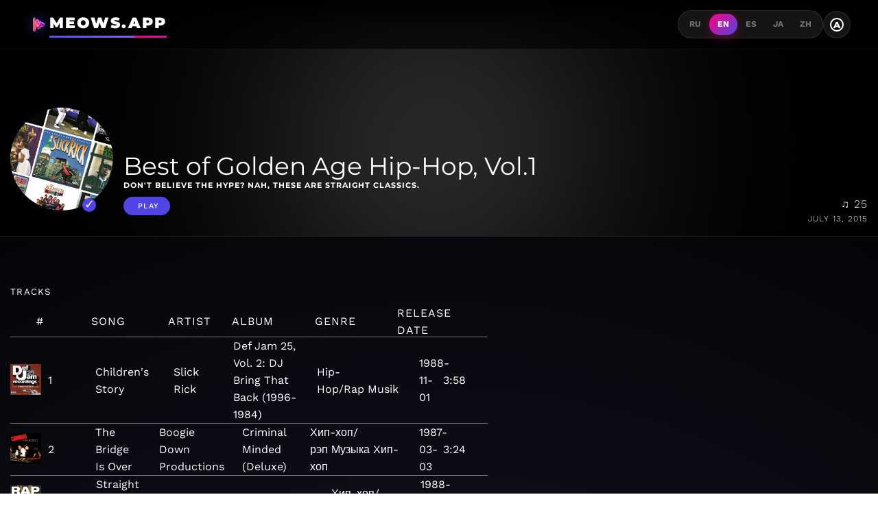

--- FILE ---
content_type: text/html;charset=UTF-8
request_url: https://meows.app/playlist/us/pl.04ebb38c2c9a44db8a05bd1785cc29d9
body_size: 26301
content:
<!DOCTYPE html><html lang="en" data-beasties-container><head>
  <!-- Disable Cloudflare Rocket Loader for critical scripts -->
  <meta name="ROBOTS" content="INDEX, FOLLOW">

  <!-- Google tag (gtag.js) -->
  <script async data-cfasync="false" src="https://www.googletagmanager.com/gtag/js?id=G-M6P4XKL53C"></script>
  <script data-cfasync="false">
    window.dataLayer = window.dataLayer || [];
    function gtag() {
      dataLayer.push(arguments);
    }
    gtag('js', new Date());

    gtag('config', 'G-M6P4XKL53C');
  </script>
  <meta charset="utf-8">
  <base href="/">
  <meta name="viewport" content="width=device-width, initial-scale=1.0">
  <meta http-equiv="X-UA-Compatible" content="ie=edge">

  <link rel="icon" type="image/x-icon" href="favicon.ico">
  <link rel="manifest" href="manifest.json">
  <meta name="theme-color" content="#FF0080">

  <!-- Google Fonts - Montserrat (Headings) + Work Sans (Body) -->
  <link rel="preconnect" href="https://fonts.googleapis.com">
  <link rel="preconnect" href="https://fonts.gstatic.com" crossorigin>
  <style>@font-face{font-family:'Montserrat';font-style:normal;font-weight:400;font-display:swap;src:url(https://fonts.gstatic.com/s/montserrat/v31/JTUSjIg1_i6t8kCHKm459WRhyzbi.woff2) format('woff2');unicode-range:U+0460-052F, U+1C80-1C8A, U+20B4, U+2DE0-2DFF, U+A640-A69F, U+FE2E-FE2F;}@font-face{font-family:'Montserrat';font-style:normal;font-weight:400;font-display:swap;src:url(https://fonts.gstatic.com/s/montserrat/v31/JTUSjIg1_i6t8kCHKm459W1hyzbi.woff2) format('woff2');unicode-range:U+0301, U+0400-045F, U+0490-0491, U+04B0-04B1, U+2116;}@font-face{font-family:'Montserrat';font-style:normal;font-weight:400;font-display:swap;src:url(https://fonts.gstatic.com/s/montserrat/v31/JTUSjIg1_i6t8kCHKm459WZhyzbi.woff2) format('woff2');unicode-range:U+0102-0103, U+0110-0111, U+0128-0129, U+0168-0169, U+01A0-01A1, U+01AF-01B0, U+0300-0301, U+0303-0304, U+0308-0309, U+0323, U+0329, U+1EA0-1EF9, U+20AB;}@font-face{font-family:'Montserrat';font-style:normal;font-weight:400;font-display:swap;src:url(https://fonts.gstatic.com/s/montserrat/v31/JTUSjIg1_i6t8kCHKm459Wdhyzbi.woff2) format('woff2');unicode-range:U+0100-02BA, U+02BD-02C5, U+02C7-02CC, U+02CE-02D7, U+02DD-02FF, U+0304, U+0308, U+0329, U+1D00-1DBF, U+1E00-1E9F, U+1EF2-1EFF, U+2020, U+20A0-20AB, U+20AD-20C0, U+2113, U+2C60-2C7F, U+A720-A7FF;}@font-face{font-family:'Montserrat';font-style:normal;font-weight:400;font-display:swap;src:url(https://fonts.gstatic.com/s/montserrat/v31/JTUSjIg1_i6t8kCHKm459Wlhyw.woff2) format('woff2');unicode-range:U+0000-00FF, U+0131, U+0152-0153, U+02BB-02BC, U+02C6, U+02DA, U+02DC, U+0304, U+0308, U+0329, U+2000-206F, U+20AC, U+2122, U+2191, U+2193, U+2212, U+2215, U+FEFF, U+FFFD;}@font-face{font-family:'Montserrat';font-style:normal;font-weight:500;font-display:swap;src:url(https://fonts.gstatic.com/s/montserrat/v31/JTUSjIg1_i6t8kCHKm459WRhyzbi.woff2) format('woff2');unicode-range:U+0460-052F, U+1C80-1C8A, U+20B4, U+2DE0-2DFF, U+A640-A69F, U+FE2E-FE2F;}@font-face{font-family:'Montserrat';font-style:normal;font-weight:500;font-display:swap;src:url(https://fonts.gstatic.com/s/montserrat/v31/JTUSjIg1_i6t8kCHKm459W1hyzbi.woff2) format('woff2');unicode-range:U+0301, U+0400-045F, U+0490-0491, U+04B0-04B1, U+2116;}@font-face{font-family:'Montserrat';font-style:normal;font-weight:500;font-display:swap;src:url(https://fonts.gstatic.com/s/montserrat/v31/JTUSjIg1_i6t8kCHKm459WZhyzbi.woff2) format('woff2');unicode-range:U+0102-0103, U+0110-0111, U+0128-0129, U+0168-0169, U+01A0-01A1, U+01AF-01B0, U+0300-0301, U+0303-0304, U+0308-0309, U+0323, U+0329, U+1EA0-1EF9, U+20AB;}@font-face{font-family:'Montserrat';font-style:normal;font-weight:500;font-display:swap;src:url(https://fonts.gstatic.com/s/montserrat/v31/JTUSjIg1_i6t8kCHKm459Wdhyzbi.woff2) format('woff2');unicode-range:U+0100-02BA, U+02BD-02C5, U+02C7-02CC, U+02CE-02D7, U+02DD-02FF, U+0304, U+0308, U+0329, U+1D00-1DBF, U+1E00-1E9F, U+1EF2-1EFF, U+2020, U+20A0-20AB, U+20AD-20C0, U+2113, U+2C60-2C7F, U+A720-A7FF;}@font-face{font-family:'Montserrat';font-style:normal;font-weight:500;font-display:swap;src:url(https://fonts.gstatic.com/s/montserrat/v31/JTUSjIg1_i6t8kCHKm459Wlhyw.woff2) format('woff2');unicode-range:U+0000-00FF, U+0131, U+0152-0153, U+02BB-02BC, U+02C6, U+02DA, U+02DC, U+0304, U+0308, U+0329, U+2000-206F, U+20AC, U+2122, U+2191, U+2193, U+2212, U+2215, U+FEFF, U+FFFD;}@font-face{font-family:'Montserrat';font-style:normal;font-weight:600;font-display:swap;src:url(https://fonts.gstatic.com/s/montserrat/v31/JTUSjIg1_i6t8kCHKm459WRhyzbi.woff2) format('woff2');unicode-range:U+0460-052F, U+1C80-1C8A, U+20B4, U+2DE0-2DFF, U+A640-A69F, U+FE2E-FE2F;}@font-face{font-family:'Montserrat';font-style:normal;font-weight:600;font-display:swap;src:url(https://fonts.gstatic.com/s/montserrat/v31/JTUSjIg1_i6t8kCHKm459W1hyzbi.woff2) format('woff2');unicode-range:U+0301, U+0400-045F, U+0490-0491, U+04B0-04B1, U+2116;}@font-face{font-family:'Montserrat';font-style:normal;font-weight:600;font-display:swap;src:url(https://fonts.gstatic.com/s/montserrat/v31/JTUSjIg1_i6t8kCHKm459WZhyzbi.woff2) format('woff2');unicode-range:U+0102-0103, U+0110-0111, U+0128-0129, U+0168-0169, U+01A0-01A1, U+01AF-01B0, U+0300-0301, U+0303-0304, U+0308-0309, U+0323, U+0329, U+1EA0-1EF9, U+20AB;}@font-face{font-family:'Montserrat';font-style:normal;font-weight:600;font-display:swap;src:url(https://fonts.gstatic.com/s/montserrat/v31/JTUSjIg1_i6t8kCHKm459Wdhyzbi.woff2) format('woff2');unicode-range:U+0100-02BA, U+02BD-02C5, U+02C7-02CC, U+02CE-02D7, U+02DD-02FF, U+0304, U+0308, U+0329, U+1D00-1DBF, U+1E00-1E9F, U+1EF2-1EFF, U+2020, U+20A0-20AB, U+20AD-20C0, U+2113, U+2C60-2C7F, U+A720-A7FF;}@font-face{font-family:'Montserrat';font-style:normal;font-weight:600;font-display:swap;src:url(https://fonts.gstatic.com/s/montserrat/v31/JTUSjIg1_i6t8kCHKm459Wlhyw.woff2) format('woff2');unicode-range:U+0000-00FF, U+0131, U+0152-0153, U+02BB-02BC, U+02C6, U+02DA, U+02DC, U+0304, U+0308, U+0329, U+2000-206F, U+20AC, U+2122, U+2191, U+2193, U+2212, U+2215, U+FEFF, U+FFFD;}@font-face{font-family:'Montserrat';font-style:normal;font-weight:700;font-display:swap;src:url(https://fonts.gstatic.com/s/montserrat/v31/JTUSjIg1_i6t8kCHKm459WRhyzbi.woff2) format('woff2');unicode-range:U+0460-052F, U+1C80-1C8A, U+20B4, U+2DE0-2DFF, U+A640-A69F, U+FE2E-FE2F;}@font-face{font-family:'Montserrat';font-style:normal;font-weight:700;font-display:swap;src:url(https://fonts.gstatic.com/s/montserrat/v31/JTUSjIg1_i6t8kCHKm459W1hyzbi.woff2) format('woff2');unicode-range:U+0301, U+0400-045F, U+0490-0491, U+04B0-04B1, U+2116;}@font-face{font-family:'Montserrat';font-style:normal;font-weight:700;font-display:swap;src:url(https://fonts.gstatic.com/s/montserrat/v31/JTUSjIg1_i6t8kCHKm459WZhyzbi.woff2) format('woff2');unicode-range:U+0102-0103, U+0110-0111, U+0128-0129, U+0168-0169, U+01A0-01A1, U+01AF-01B0, U+0300-0301, U+0303-0304, U+0308-0309, U+0323, U+0329, U+1EA0-1EF9, U+20AB;}@font-face{font-family:'Montserrat';font-style:normal;font-weight:700;font-display:swap;src:url(https://fonts.gstatic.com/s/montserrat/v31/JTUSjIg1_i6t8kCHKm459Wdhyzbi.woff2) format('woff2');unicode-range:U+0100-02BA, U+02BD-02C5, U+02C7-02CC, U+02CE-02D7, U+02DD-02FF, U+0304, U+0308, U+0329, U+1D00-1DBF, U+1E00-1E9F, U+1EF2-1EFF, U+2020, U+20A0-20AB, U+20AD-20C0, U+2113, U+2C60-2C7F, U+A720-A7FF;}@font-face{font-family:'Montserrat';font-style:normal;font-weight:700;font-display:swap;src:url(https://fonts.gstatic.com/s/montserrat/v31/JTUSjIg1_i6t8kCHKm459Wlhyw.woff2) format('woff2');unicode-range:U+0000-00FF, U+0131, U+0152-0153, U+02BB-02BC, U+02C6, U+02DA, U+02DC, U+0304, U+0308, U+0329, U+2000-206F, U+20AC, U+2122, U+2191, U+2193, U+2212, U+2215, U+FEFF, U+FFFD;}@font-face{font-family:'Montserrat';font-style:normal;font-weight:800;font-display:swap;src:url(https://fonts.gstatic.com/s/montserrat/v31/JTUSjIg1_i6t8kCHKm459WRhyzbi.woff2) format('woff2');unicode-range:U+0460-052F, U+1C80-1C8A, U+20B4, U+2DE0-2DFF, U+A640-A69F, U+FE2E-FE2F;}@font-face{font-family:'Montserrat';font-style:normal;font-weight:800;font-display:swap;src:url(https://fonts.gstatic.com/s/montserrat/v31/JTUSjIg1_i6t8kCHKm459W1hyzbi.woff2) format('woff2');unicode-range:U+0301, U+0400-045F, U+0490-0491, U+04B0-04B1, U+2116;}@font-face{font-family:'Montserrat';font-style:normal;font-weight:800;font-display:swap;src:url(https://fonts.gstatic.com/s/montserrat/v31/JTUSjIg1_i6t8kCHKm459WZhyzbi.woff2) format('woff2');unicode-range:U+0102-0103, U+0110-0111, U+0128-0129, U+0168-0169, U+01A0-01A1, U+01AF-01B0, U+0300-0301, U+0303-0304, U+0308-0309, U+0323, U+0329, U+1EA0-1EF9, U+20AB;}@font-face{font-family:'Montserrat';font-style:normal;font-weight:800;font-display:swap;src:url(https://fonts.gstatic.com/s/montserrat/v31/JTUSjIg1_i6t8kCHKm459Wdhyzbi.woff2) format('woff2');unicode-range:U+0100-02BA, U+02BD-02C5, U+02C7-02CC, U+02CE-02D7, U+02DD-02FF, U+0304, U+0308, U+0329, U+1D00-1DBF, U+1E00-1E9F, U+1EF2-1EFF, U+2020, U+20A0-20AB, U+20AD-20C0, U+2113, U+2C60-2C7F, U+A720-A7FF;}@font-face{font-family:'Montserrat';font-style:normal;font-weight:800;font-display:swap;src:url(https://fonts.gstatic.com/s/montserrat/v31/JTUSjIg1_i6t8kCHKm459Wlhyw.woff2) format('woff2');unicode-range:U+0000-00FF, U+0131, U+0152-0153, U+02BB-02BC, U+02C6, U+02DA, U+02DC, U+0304, U+0308, U+0329, U+2000-206F, U+20AC, U+2122, U+2191, U+2193, U+2212, U+2215, U+FEFF, U+FFFD;}@font-face{font-family:'Montserrat';font-style:normal;font-weight:900;font-display:swap;src:url(https://fonts.gstatic.com/s/montserrat/v31/JTUSjIg1_i6t8kCHKm459WRhyzbi.woff2) format('woff2');unicode-range:U+0460-052F, U+1C80-1C8A, U+20B4, U+2DE0-2DFF, U+A640-A69F, U+FE2E-FE2F;}@font-face{font-family:'Montserrat';font-style:normal;font-weight:900;font-display:swap;src:url(https://fonts.gstatic.com/s/montserrat/v31/JTUSjIg1_i6t8kCHKm459W1hyzbi.woff2) format('woff2');unicode-range:U+0301, U+0400-045F, U+0490-0491, U+04B0-04B1, U+2116;}@font-face{font-family:'Montserrat';font-style:normal;font-weight:900;font-display:swap;src:url(https://fonts.gstatic.com/s/montserrat/v31/JTUSjIg1_i6t8kCHKm459WZhyzbi.woff2) format('woff2');unicode-range:U+0102-0103, U+0110-0111, U+0128-0129, U+0168-0169, U+01A0-01A1, U+01AF-01B0, U+0300-0301, U+0303-0304, U+0308-0309, U+0323, U+0329, U+1EA0-1EF9, U+20AB;}@font-face{font-family:'Montserrat';font-style:normal;font-weight:900;font-display:swap;src:url(https://fonts.gstatic.com/s/montserrat/v31/JTUSjIg1_i6t8kCHKm459Wdhyzbi.woff2) format('woff2');unicode-range:U+0100-02BA, U+02BD-02C5, U+02C7-02CC, U+02CE-02D7, U+02DD-02FF, U+0304, U+0308, U+0329, U+1D00-1DBF, U+1E00-1E9F, U+1EF2-1EFF, U+2020, U+20A0-20AB, U+20AD-20C0, U+2113, U+2C60-2C7F, U+A720-A7FF;}@font-face{font-family:'Montserrat';font-style:normal;font-weight:900;font-display:swap;src:url(https://fonts.gstatic.com/s/montserrat/v31/JTUSjIg1_i6t8kCHKm459Wlhyw.woff2) format('woff2');unicode-range:U+0000-00FF, U+0131, U+0152-0153, U+02BB-02BC, U+02C6, U+02DA, U+02DC, U+0304, U+0308, U+0329, U+2000-206F, U+20AC, U+2122, U+2191, U+2193, U+2212, U+2215, U+FEFF, U+FFFD;}@font-face{font-family:'Work Sans';font-style:normal;font-weight:300;font-display:swap;src:url(https://fonts.gstatic.com/s/worksans/v24/QGYsz_wNahGAdqQ43Rh_c6Dpp_k.woff2) format('woff2');unicode-range:U+0102-0103, U+0110-0111, U+0128-0129, U+0168-0169, U+01A0-01A1, U+01AF-01B0, U+0300-0301, U+0303-0304, U+0308-0309, U+0323, U+0329, U+1EA0-1EF9, U+20AB;}@font-face{font-family:'Work Sans';font-style:normal;font-weight:300;font-display:swap;src:url(https://fonts.gstatic.com/s/worksans/v24/QGYsz_wNahGAdqQ43Rh_cqDpp_k.woff2) format('woff2');unicode-range:U+0100-02BA, U+02BD-02C5, U+02C7-02CC, U+02CE-02D7, U+02DD-02FF, U+0304, U+0308, U+0329, U+1D00-1DBF, U+1E00-1E9F, U+1EF2-1EFF, U+2020, U+20A0-20AB, U+20AD-20C0, U+2113, U+2C60-2C7F, U+A720-A7FF;}@font-face{font-family:'Work Sans';font-style:normal;font-weight:300;font-display:swap;src:url(https://fonts.gstatic.com/s/worksans/v24/QGYsz_wNahGAdqQ43Rh_fKDp.woff2) format('woff2');unicode-range:U+0000-00FF, U+0131, U+0152-0153, U+02BB-02BC, U+02C6, U+02DA, U+02DC, U+0304, U+0308, U+0329, U+2000-206F, U+20AC, U+2122, U+2191, U+2193, U+2212, U+2215, U+FEFF, U+FFFD;}@font-face{font-family:'Work Sans';font-style:normal;font-weight:400;font-display:swap;src:url(https://fonts.gstatic.com/s/worksans/v24/QGYsz_wNahGAdqQ43Rh_c6Dpp_k.woff2) format('woff2');unicode-range:U+0102-0103, U+0110-0111, U+0128-0129, U+0168-0169, U+01A0-01A1, U+01AF-01B0, U+0300-0301, U+0303-0304, U+0308-0309, U+0323, U+0329, U+1EA0-1EF9, U+20AB;}@font-face{font-family:'Work Sans';font-style:normal;font-weight:400;font-display:swap;src:url(https://fonts.gstatic.com/s/worksans/v24/QGYsz_wNahGAdqQ43Rh_cqDpp_k.woff2) format('woff2');unicode-range:U+0100-02BA, U+02BD-02C5, U+02C7-02CC, U+02CE-02D7, U+02DD-02FF, U+0304, U+0308, U+0329, U+1D00-1DBF, U+1E00-1E9F, U+1EF2-1EFF, U+2020, U+20A0-20AB, U+20AD-20C0, U+2113, U+2C60-2C7F, U+A720-A7FF;}@font-face{font-family:'Work Sans';font-style:normal;font-weight:400;font-display:swap;src:url(https://fonts.gstatic.com/s/worksans/v24/QGYsz_wNahGAdqQ43Rh_fKDp.woff2) format('woff2');unicode-range:U+0000-00FF, U+0131, U+0152-0153, U+02BB-02BC, U+02C6, U+02DA, U+02DC, U+0304, U+0308, U+0329, U+2000-206F, U+20AC, U+2122, U+2191, U+2193, U+2212, U+2215, U+FEFF, U+FFFD;}@font-face{font-family:'Work Sans';font-style:normal;font-weight:500;font-display:swap;src:url(https://fonts.gstatic.com/s/worksans/v24/QGYsz_wNahGAdqQ43Rh_c6Dpp_k.woff2) format('woff2');unicode-range:U+0102-0103, U+0110-0111, U+0128-0129, U+0168-0169, U+01A0-01A1, U+01AF-01B0, U+0300-0301, U+0303-0304, U+0308-0309, U+0323, U+0329, U+1EA0-1EF9, U+20AB;}@font-face{font-family:'Work Sans';font-style:normal;font-weight:500;font-display:swap;src:url(https://fonts.gstatic.com/s/worksans/v24/QGYsz_wNahGAdqQ43Rh_cqDpp_k.woff2) format('woff2');unicode-range:U+0100-02BA, U+02BD-02C5, U+02C7-02CC, U+02CE-02D7, U+02DD-02FF, U+0304, U+0308, U+0329, U+1D00-1DBF, U+1E00-1E9F, U+1EF2-1EFF, U+2020, U+20A0-20AB, U+20AD-20C0, U+2113, U+2C60-2C7F, U+A720-A7FF;}@font-face{font-family:'Work Sans';font-style:normal;font-weight:500;font-display:swap;src:url(https://fonts.gstatic.com/s/worksans/v24/QGYsz_wNahGAdqQ43Rh_fKDp.woff2) format('woff2');unicode-range:U+0000-00FF, U+0131, U+0152-0153, U+02BB-02BC, U+02C6, U+02DA, U+02DC, U+0304, U+0308, U+0329, U+2000-206F, U+20AC, U+2122, U+2191, U+2193, U+2212, U+2215, U+FEFF, U+FFFD;}@font-face{font-family:'Work Sans';font-style:normal;font-weight:600;font-display:swap;src:url(https://fonts.gstatic.com/s/worksans/v24/QGYsz_wNahGAdqQ43Rh_c6Dpp_k.woff2) format('woff2');unicode-range:U+0102-0103, U+0110-0111, U+0128-0129, U+0168-0169, U+01A0-01A1, U+01AF-01B0, U+0300-0301, U+0303-0304, U+0308-0309, U+0323, U+0329, U+1EA0-1EF9, U+20AB;}@font-face{font-family:'Work Sans';font-style:normal;font-weight:600;font-display:swap;src:url(https://fonts.gstatic.com/s/worksans/v24/QGYsz_wNahGAdqQ43Rh_cqDpp_k.woff2) format('woff2');unicode-range:U+0100-02BA, U+02BD-02C5, U+02C7-02CC, U+02CE-02D7, U+02DD-02FF, U+0304, U+0308, U+0329, U+1D00-1DBF, U+1E00-1E9F, U+1EF2-1EFF, U+2020, U+20A0-20AB, U+20AD-20C0, U+2113, U+2C60-2C7F, U+A720-A7FF;}@font-face{font-family:'Work Sans';font-style:normal;font-weight:600;font-display:swap;src:url(https://fonts.gstatic.com/s/worksans/v24/QGYsz_wNahGAdqQ43Rh_fKDp.woff2) format('woff2');unicode-range:U+0000-00FF, U+0131, U+0152-0153, U+02BB-02BC, U+02C6, U+02DA, U+02DC, U+0304, U+0308, U+0329, U+2000-206F, U+20AC, U+2122, U+2191, U+2193, U+2212, U+2215, U+FEFF, U+FFFD;}@font-face{font-family:'Work Sans';font-style:normal;font-weight:700;font-display:swap;src:url(https://fonts.gstatic.com/s/worksans/v24/QGYsz_wNahGAdqQ43Rh_c6Dpp_k.woff2) format('woff2');unicode-range:U+0102-0103, U+0110-0111, U+0128-0129, U+0168-0169, U+01A0-01A1, U+01AF-01B0, U+0300-0301, U+0303-0304, U+0308-0309, U+0323, U+0329, U+1EA0-1EF9, U+20AB;}@font-face{font-family:'Work Sans';font-style:normal;font-weight:700;font-display:swap;src:url(https://fonts.gstatic.com/s/worksans/v24/QGYsz_wNahGAdqQ43Rh_cqDpp_k.woff2) format('woff2');unicode-range:U+0100-02BA, U+02BD-02C5, U+02C7-02CC, U+02CE-02D7, U+02DD-02FF, U+0304, U+0308, U+0329, U+1D00-1DBF, U+1E00-1E9F, U+1EF2-1EFF, U+2020, U+20A0-20AB, U+20AD-20C0, U+2113, U+2C60-2C7F, U+A720-A7FF;}@font-face{font-family:'Work Sans';font-style:normal;font-weight:700;font-display:swap;src:url(https://fonts.gstatic.com/s/worksans/v24/QGYsz_wNahGAdqQ43Rh_fKDp.woff2) format('woff2');unicode-range:U+0000-00FF, U+0131, U+0152-0153, U+02BB-02BC, U+02C6, U+02DA, U+02DC, U+0304, U+0308, U+0329, U+2000-206F, U+20AC, U+2122, U+2191, U+2193, U+2212, U+2215, U+FEFF, U+FFFD;}</style>

  <!-- Facebook Pixel Code -->
  <script data-cfasync="false">
    !(function (f, b, e, v, n, t, s) {
      if (f.fbq) return;
      n = f.fbq = function () {
        n.callMethod ? n.callMethod.apply(n, arguments) : n.queue.push(arguments);
      };
      if (!f._fbq) f._fbq = n;
      n.push = n;
      n.loaded = !0;
      n.version = '2.0';
      n.queue = [];
      t = b.createElement(e);
      t.async = !0;
      t.src = v;
      s = b.getElementsByTagName(e)[0];
      s.parentNode.insertBefore(t, s);
    })(window, document, 'script', 'https://connect.facebook.net/en_US/fbevents.js');
    fbq('init', '483460009013355');
    fbq('track', 'PageView');
  </script>
  <!-- End Facebook Pixel Code -->
<style>@-webkit-keyframes moveInLeft{0%{opacity:0;-webkit-transform:translateX(-10rem);transform:translate(-10rem)}80%{-webkit-transform:translateX(1rem);transform:translate(1rem)}to{opacity:1;-webkit-transform:translate(0);transform:translate(0)}}@-webkit-keyframes moveInRight{0%{opacity:0;-webkit-transform:translateX(10rem);transform:translate(10rem)}80%{-webkit-transform:translateX(-1rem);transform:translate(-1rem)}to{opacity:1;-webkit-transform:translate(0);transform:translate(0)}}@-webkit-keyframes moveInBottom{0%{opacity:0;-webkit-transform:translateY(3rem);transform:translateY(3rem)}to{opacity:1;-webkit-transform:translate(0);transform:translate(0)}}*{margin:0;padding:0;box-sizing:border-box}html{font-size:62.5%}@media only screen and (max-width: 75em){html{font-size:56.25%}}@media only screen and (max-width: 56.25em){html{font-size:50%}}@media only screen and (min-width: 112.5em){html{font-size:75%}}body{font-family:Work Sans,-apple-system,BlinkMacSystemFont,sans-serif;font-weight:400;line-height:1.6;font-size:1.6rem;background:radial-gradient(circle at 50% 50%,#1a1a2e,#000);color:#fff;min-height:100vh;-webkit-font-smoothing:antialiased;transition:background .3s,color .3s}h1,h2{font-family:Montserrat,sans-serif;font-weight:700;line-height:1.2}a{text-decoration:none;color:inherit}ul{list-style:none}body{font-family:Work Sans,sans-serif}h1,h2{font-family:Montserrat,sans-serif}footer,section{display:block}a{background:transparent}a:active,a:hover{outline:0}h1{font-size:1.6rem;margin:.67em 0}img{border:0}svg:not(:root){overflow:hidden}button{color:inherit;font:inherit;margin:0}button{overflow:visible}button{text-transform:none}button{-webkit-appearance:button;cursor:pointer}button::-moz-focus-inner{border:0;padding:0}@media print{*{text-shadow:none!important;color:#000!important;background:transparent!important;box-shadow:none!important}a,a:visited{text-decoration:underline}a[href]:after{content:" (" attr(href) ")"}img{page-break-inside:avoid}img{max-width:100%!important}p,h2{orphans:3;widows:3}h2{page-break-after:avoid}.label{border:1px solid #000000}}.icon{display:inline-block;width:32px;height:32px;-webkit-mask:url(/assets/img/sprite.svg) no-repeat 100% 100%;mask:url(/assets/img/sprite.svg) no-repeat 100% 100%}.icon:not(.white):not(.black){background-color:#777}.icon:not(.white):not(.black):hover{background-color:#c8c8c8}.icon.white{background-color:#fff}.icon.white:hover{background-color:#777}.meows-earth{-webkit-mask-position:-240px -84px;mask-position:-240px -84px}html{--mat-app-background-color: #fcf8fd;--mat-app-text-color: #1b1b1f;--mat-app-elevation-shadow-level-0: 0px 0px 0px 0px rgba(0, 0, 0, .2), 0px 0px 0px 0px rgba(0, 0, 0, .14), 0px 0px 0px 0px rgba(0, 0, 0, .12);--mat-app-elevation-shadow-level-1: 0px 2px 1px -1px rgba(0, 0, 0, .2), 0px 1px 1px 0px rgba(0, 0, 0, .14), 0px 1px 3px 0px rgba(0, 0, 0, .12);--mat-app-elevation-shadow-level-2: 0px 3px 1px -2px rgba(0, 0, 0, .2), 0px 2px 2px 0px rgba(0, 0, 0, .14), 0px 1px 5px 0px rgba(0, 0, 0, .12);--mat-app-elevation-shadow-level-3: 0px 3px 3px -2px rgba(0, 0, 0, .2), 0px 3px 4px 0px rgba(0, 0, 0, .14), 0px 1px 8px 0px rgba(0, 0, 0, .12);--mat-app-elevation-shadow-level-4: 0px 2px 4px -1px rgba(0, 0, 0, .2), 0px 4px 5px 0px rgba(0, 0, 0, .14), 0px 1px 10px 0px rgba(0, 0, 0, .12);--mat-app-elevation-shadow-level-5: 0px 3px 5px -1px rgba(0, 0, 0, .2), 0px 5px 8px 0px rgba(0, 0, 0, .14), 0px 1px 14px 0px rgba(0, 0, 0, .12);--mat-app-elevation-shadow-level-6: 0px 3px 5px -1px rgba(0, 0, 0, .2), 0px 6px 10px 0px rgba(0, 0, 0, .14), 0px 1px 18px 0px rgba(0, 0, 0, .12);--mat-app-elevation-shadow-level-7: 0px 4px 5px -2px rgba(0, 0, 0, .2), 0px 7px 10px 1px rgba(0, 0, 0, .14), 0px 2px 16px 1px rgba(0, 0, 0, .12);--mat-app-elevation-shadow-level-8: 0px 5px 5px -3px rgba(0, 0, 0, .2), 0px 8px 10px 1px rgba(0, 0, 0, .14), 0px 3px 14px 2px rgba(0, 0, 0, .12);--mat-app-elevation-shadow-level-9: 0px 5px 6px -3px rgba(0, 0, 0, .2), 0px 9px 12px 1px rgba(0, 0, 0, .14), 0px 3px 16px 2px rgba(0, 0, 0, .12);--mat-app-elevation-shadow-level-10: 0px 6px 6px -3px rgba(0, 0, 0, .2), 0px 10px 14px 1px rgba(0, 0, 0, .14), 0px 4px 18px 3px rgba(0, 0, 0, .12);--mat-app-elevation-shadow-level-11: 0px 6px 7px -4px rgba(0, 0, 0, .2), 0px 11px 15px 1px rgba(0, 0, 0, .14), 0px 4px 20px 3px rgba(0, 0, 0, .12);--mat-app-elevation-shadow-level-12: 0px 7px 8px -4px rgba(0, 0, 0, .2), 0px 12px 17px 2px rgba(0, 0, 0, .14), 0px 5px 22px 4px rgba(0, 0, 0, .12);--mat-app-elevation-shadow-level-13: 0px 7px 8px -4px rgba(0, 0, 0, .2), 0px 13px 19px 2px rgba(0, 0, 0, .14), 0px 5px 24px 4px rgba(0, 0, 0, .12);--mat-app-elevation-shadow-level-14: 0px 7px 9px -4px rgba(0, 0, 0, .2), 0px 14px 21px 2px rgba(0, 0, 0, .14), 0px 5px 26px 4px rgba(0, 0, 0, .12);--mat-app-elevation-shadow-level-15: 0px 8px 9px -5px rgba(0, 0, 0, .2), 0px 15px 22px 2px rgba(0, 0, 0, .14), 0px 6px 28px 5px rgba(0, 0, 0, .12);--mat-app-elevation-shadow-level-16: 0px 8px 10px -5px rgba(0, 0, 0, .2), 0px 16px 24px 2px rgba(0, 0, 0, .14), 0px 6px 30px 5px rgba(0, 0, 0, .12);--mat-app-elevation-shadow-level-17: 0px 8px 11px -5px rgba(0, 0, 0, .2), 0px 17px 26px 2px rgba(0, 0, 0, .14), 0px 6px 32px 5px rgba(0, 0, 0, .12);--mat-app-elevation-shadow-level-18: 0px 9px 11px -5px rgba(0, 0, 0, .2), 0px 18px 28px 2px rgba(0, 0, 0, .14), 0px 7px 34px 6px rgba(0, 0, 0, .12);--mat-app-elevation-shadow-level-19: 0px 9px 12px -6px rgba(0, 0, 0, .2), 0px 19px 29px 2px rgba(0, 0, 0, .14), 0px 7px 36px 6px rgba(0, 0, 0, .12);--mat-app-elevation-shadow-level-20: 0px 10px 13px -6px rgba(0, 0, 0, .2), 0px 20px 31px 3px rgba(0, 0, 0, .14), 0px 8px 38px 7px rgba(0, 0, 0, .12);--mat-app-elevation-shadow-level-21: 0px 10px 13px -6px rgba(0, 0, 0, .2), 0px 21px 33px 3px rgba(0, 0, 0, .14), 0px 8px 40px 7px rgba(0, 0, 0, .12);--mat-app-elevation-shadow-level-22: 0px 10px 14px -6px rgba(0, 0, 0, .2), 0px 22px 35px 3px rgba(0, 0, 0, .14), 0px 8px 42px 7px rgba(0, 0, 0, .12);--mat-app-elevation-shadow-level-23: 0px 11px 14px -7px rgba(0, 0, 0, .2), 0px 23px 36px 3px rgba(0, 0, 0, .14), 0px 9px 44px 8px rgba(0, 0, 0, .12);--mat-app-elevation-shadow-level-24: 0px 11px 15px -7px rgba(0, 0, 0, .2), 0px 24px 38px 3px rgba(0, 0, 0, .14), 0px 9px 46px 8px rgba(0, 0, 0, .12)}html{--mat-ripple-color: color-mix(in srgb, #1b1b1f 10%, transparent)}html{--mat-option-focus-state-layer-color: color-mix(in srgb, #1b1b1f 12%, transparent);--mat-option-hover-state-layer-color: color-mix(in srgb, #1b1b1f 8%, transparent);--mat-option-label-text-color: #1b1b1f;--mat-option-selected-state-label-text-color: #444559;--mat-option-selected-state-layer-color: #e1e0f9}html{--mat-optgroup-label-text-color: #46464f}html{--mat-pseudo-checkbox-full-disabled-selected-checkmark-color: #fcf8fd;--mat-pseudo-checkbox-full-disabled-selected-icon-color: color-mix(in srgb, #1b1b1f 38%, transparent);--mat-pseudo-checkbox-full-disabled-unselected-icon-color: color-mix(in srgb, #1b1b1f 38%, transparent);--mat-pseudo-checkbox-full-selected-checkmark-color: #ffffff;--mat-pseudo-checkbox-full-selected-icon-color: #343dff;--mat-pseudo-checkbox-full-unselected-icon-color: #46464f;--mat-pseudo-checkbox-minimal-disabled-selected-checkmark-color: color-mix(in srgb, #1b1b1f 38%, transparent);--mat-pseudo-checkbox-minimal-selected-checkmark-color: #343dff}html{--mat-option-label-text-size: 1rem;--mat-option-label-text-weight: 400;--mat-option-label-text-font: Roboto, sans-serif;--mat-option-label-text-line-height: 1.25rem;--mat-option-label-text-tracking: .006rem}html{--mat-optgroup-label-text-font: Roboto, sans-serif;--mat-optgroup-label-text-line-height: 1.25rem;--mat-optgroup-label-text-size: .875rem;--mat-optgroup-label-text-tracking: .006rem;--mat-optgroup-label-text-weight: 500}html{--mat-card-elevated-container-shape: 12px;--mat-card-filled-container-shape: 12px;--mat-card-outlined-container-shape: 12px;--mat-card-outlined-outline-width: 1px}html{--mat-card-elevated-container-color: #f6f2f7;--mat-card-elevated-container-elevation: 0px 2px 1px -1px rgba(0, 0, 0, .2), 0px 1px 1px 0px rgba(0, 0, 0, .14), 0px 1px 3px 0px rgba(0, 0, 0, .12);--mat-card-filled-container-color: #e5e1e6;--mat-card-filled-container-elevation: 0px 0px 0px 0px rgba(0, 0, 0, .2), 0px 0px 0px 0px rgba(0, 0, 0, .14), 0px 0px 0px 0px rgba(0, 0, 0, .12);--mat-card-outlined-container-color: #fcf8fd;--mat-card-outlined-container-elevation: 0px 0px 0px 0px rgba(0, 0, 0, .2), 0px 0px 0px 0px rgba(0, 0, 0, .14), 0px 0px 0px 0px rgba(0, 0, 0, .12);--mat-card-outlined-outline-color: #c7c5d0;--mat-card-subtitle-text-color: #1b1b1f}html{--mat-card-subtitle-text-font: Roboto, sans-serif;--mat-card-subtitle-text-line-height: 1.5rem;--mat-card-subtitle-text-size: 1rem;--mat-card-subtitle-text-tracking: .009rem;--mat-card-subtitle-text-weight: 500;--mat-card-title-text-font: Roboto, sans-serif;--mat-card-title-text-line-height: 1.75rem;--mat-card-title-text-size: 1.375rem;--mat-card-title-text-tracking: 0;--mat-card-title-text-weight: 400}html{--mat-progress-bar-active-indicator-height: 4px;--mat-progress-bar-track-height: 4px;--mat-progress-bar-track-shape: 0}html{--mat-progress-bar-active-indicator-color: #343dff;--mat-progress-bar-track-color: #e4e1ec}html{--mat-tooltip-container-color: #303034;--mat-tooltip-container-shape: 4px;--mat-tooltip-supporting-text-color: #f3eff4}html{--mat-tooltip-supporting-text-font: Roboto, sans-serif;--mat-tooltip-supporting-text-line-height: 1rem;--mat-tooltip-supporting-text-size: .75rem;--mat-tooltip-supporting-text-tracking: .025rem;--mat-tooltip-supporting-text-weight: 400}html{--mat-form-field-filled-active-indicator-height: 1px;--mat-form-field-filled-focus-active-indicator-height: 2px;--mat-form-field-filled-container-shape: 4px;--mat-form-field-outlined-outline-width: 1px;--mat-form-field-outlined-focus-outline-width: 2px;--mat-form-field-outlined-container-shape: 4px}html{--mat-form-field-disabled-input-text-placeholder-color: color-mix(in srgb, #1b1b1f 38%, transparent);--mat-form-field-disabled-leading-icon-color: color-mix(in srgb, #1b1b1f 38%, transparent);--mat-form-field-disabled-select-arrow-color: color-mix(in srgb, #1b1b1f 38%, transparent);--mat-form-field-disabled-trailing-icon-color: color-mix(in srgb, #1b1b1f 38%, transparent);--mat-form-field-enabled-select-arrow-color: #46464f;--mat-form-field-error-focus-trailing-icon-color: #ba1a1a;--mat-form-field-error-hover-trailing-icon-color: #93000a;--mat-form-field-error-text-color: #ba1a1a;--mat-form-field-error-trailing-icon-color: #ba1a1a;--mat-form-field-filled-active-indicator-color: #46464f;--mat-form-field-filled-caret-color: #343dff;--mat-form-field-filled-container-color: #e4e1ec;--mat-form-field-filled-disabled-active-indicator-color: color-mix(in srgb, #1b1b1f 38%, transparent);--mat-form-field-filled-disabled-container-color: color-mix(in srgb, #1b1b1f 4%, transparent);--mat-form-field-filled-disabled-input-text-color: color-mix(in srgb, #1b1b1f 38%, transparent);--mat-form-field-filled-disabled-label-text-color: color-mix(in srgb, #1b1b1f 38%, transparent);--mat-form-field-filled-error-active-indicator-color: #ba1a1a;--mat-form-field-filled-error-caret-color: #ba1a1a;--mat-form-field-filled-error-focus-active-indicator-color: #ba1a1a;--mat-form-field-filled-error-focus-label-text-color: #ba1a1a;--mat-form-field-filled-error-hover-active-indicator-color: #93000a;--mat-form-field-filled-error-hover-label-text-color: #93000a;--mat-form-field-filled-error-label-text-color: #ba1a1a;--mat-form-field-filled-focus-active-indicator-color: #343dff;--mat-form-field-filled-focus-label-text-color: #343dff;--mat-form-field-filled-hover-active-indicator-color: #1b1b1f;--mat-form-field-filled-hover-label-text-color: #46464f;--mat-form-field-filled-input-text-color: #1b1b1f;--mat-form-field-filled-input-text-placeholder-color: #46464f;--mat-form-field-filled-label-text-color: #46464f;--mat-form-field-focus-select-arrow-color: #343dff;--mat-form-field-focus-state-layer-opacity: 0;--mat-form-field-hover-state-layer-opacity: .08;--mat-form-field-leading-icon-color: #46464f;--mat-form-field-outlined-caret-color: #343dff;--mat-form-field-outlined-disabled-input-text-color: color-mix(in srgb, #1b1b1f 38%, transparent);--mat-form-field-outlined-disabled-label-text-color: color-mix(in srgb, #1b1b1f 38%, transparent);--mat-form-field-outlined-disabled-outline-color: color-mix(in srgb, #1b1b1f 12%, transparent);--mat-form-field-outlined-error-caret-color: #ba1a1a;--mat-form-field-outlined-error-focus-label-text-color: #ba1a1a;--mat-form-field-outlined-error-focus-outline-color: #ba1a1a;--mat-form-field-outlined-error-hover-label-text-color: #93000a;--mat-form-field-outlined-error-hover-outline-color: #93000a;--mat-form-field-outlined-error-label-text-color: #ba1a1a;--mat-form-field-outlined-error-outline-color: #ba1a1a;--mat-form-field-outlined-focus-label-text-color: #343dff;--mat-form-field-outlined-focus-outline-color: #343dff;--mat-form-field-outlined-hover-label-text-color: #1b1b1f;--mat-form-field-outlined-hover-outline-color: #1b1b1f;--mat-form-field-outlined-input-text-color: #1b1b1f;--mat-form-field-outlined-input-text-placeholder-color: #46464f;--mat-form-field-outlined-label-text-color: #46464f;--mat-form-field-outlined-outline-color: #777680;--mat-form-field-select-disabled-option-text-color: color-mix(in srgb, #1b1b1f 38%, transparent);--mat-form-field-select-option-text-color: #1b1b1f;--mat-form-field-state-layer-color: #1b1b1f;--mat-form-field-trailing-icon-color: #46464f}html{--mat-form-field-container-height: 56px;--mat-form-field-filled-label-display: block;--mat-form-field-container-vertical-padding: 16px;--mat-form-field-filled-with-label-container-padding-top: 24px;--mat-form-field-filled-with-label-container-padding-bottom: 8px}html{--mat-form-field-container-text-font: Roboto, sans-serif;--mat-form-field-container-text-line-height: 1.5rem;--mat-form-field-container-text-size: 1rem;--mat-form-field-container-text-tracking: .031rem;--mat-form-field-container-text-weight: 400;--mat-form-field-subscript-text-font: Roboto, sans-serif;--mat-form-field-subscript-text-line-height: 1rem;--mat-form-field-subscript-text-size: .75rem;--mat-form-field-subscript-text-tracking: .025rem;--mat-form-field-subscript-text-weight: 400;--mat-form-field-outlined-label-text-font: Roboto, sans-serif;--mat-form-field-outlined-label-text-size: 1rem;--mat-form-field-outlined-label-text-tracking: .031rem;--mat-form-field-outlined-label-text-weight: 400;--mat-form-field-filled-label-text-font: Roboto, sans-serif;--mat-form-field-filled-label-text-size: 1rem;--mat-form-field-filled-label-text-tracking: .031rem;--mat-form-field-filled-label-text-weight: 400}html{--mat-select-container-elevation-shadow: 0px 3px 1px -2px rgba(0, 0, 0, .2), 0px 2px 2px 0px rgba(0, 0, 0, .14), 0px 1px 5px 0px rgba(0, 0, 0, .12)}html{--mat-select-panel-background-color: #f0edf1;--mat-select-enabled-trigger-text-color: #1b1b1f;--mat-select-disabled-trigger-text-color: color-mix(in srgb, #1b1b1f 38%, transparent);--mat-select-placeholder-text-color: #46464f;--mat-select-enabled-arrow-color: #46464f;--mat-select-disabled-arrow-color: color-mix(in srgb, #1b1b1f 38%, transparent);--mat-select-focused-arrow-color: #343dff;--mat-select-invalid-arrow-color: #ba1a1a}html{--mat-select-arrow-transform: translateY(-8px)}html{--mat-select-trigger-text-font: Roboto, sans-serif;--mat-select-trigger-text-line-height: 1.5rem;--mat-select-trigger-text-size: 1rem;--mat-select-trigger-text-tracking: .031rem;--mat-select-trigger-text-weight: 400}html{--mat-autocomplete-container-shape: 4px;--mat-autocomplete-container-elevation-shadow: 0px 3px 1px -2px rgba(0, 0, 0, .2), 0px 2px 2px 0px rgba(0, 0, 0, .14), 0px 1px 5px 0px rgba(0, 0, 0, .12)}html{--mat-autocomplete-background-color: #f0edf1}html{--mat-dialog-actions-alignment: flex-end;--mat-dialog-actions-padding: 16px 24px;--mat-dialog-container-elevation-shadow: none;--mat-dialog-container-max-width: 560px;--mat-dialog-container-min-width: 280px;--mat-dialog-container-shape: 28px;--mat-dialog-container-small-max-width: calc(100vw - 32px) ;--mat-dialog-content-padding: 20px 24px;--mat-dialog-headline-padding: 6px 24px 13px;--mat-dialog-with-actions-content-padding: 20px 24px 0}html{--mat-dialog-container-color: #fcf8fd;--mat-dialog-subhead-color: #1b1b1f;--mat-dialog-supporting-text-color: #46464f}html{--mat-dialog-subhead-font: Roboto, sans-serif;--mat-dialog-subhead-line-height: 2rem;--mat-dialog-subhead-size: 1.5rem;--mat-dialog-subhead-tracking: 0;--mat-dialog-subhead-weight: 400;--mat-dialog-supporting-text-font: Roboto, sans-serif;--mat-dialog-supporting-text-line-height: 1.25rem;--mat-dialog-supporting-text-size: .875rem;--mat-dialog-supporting-text-tracking: .016rem;--mat-dialog-supporting-text-weight: 400}html{--mat-chip-container-shape-radius: 8px;--mat-chip-disabled-container-opacity: 1;--mat-chip-elevated-container-color: transparent;--mat-chip-flat-selected-outline-width: 0;--mat-chip-outline-width: 1px;--mat-chip-trailing-action-focus-opacity: 1;--mat-chip-trailing-action-opacity: 1;--mat-chip-with-avatar-avatar-shape-radius: 24px;--mat-chip-with-avatar-avatar-size: 24px;--mat-chip-with-avatar-disabled-avatar-opacity: .38;--mat-chip-with-icon-disabled-icon-opacity: .38;--mat-chip-with-icon-icon-size: 18px;--mat-chip-with-trailing-icon-disabled-trailing-icon-opacity: .38}html{--mat-chip-disabled-label-text-color: color-mix(in srgb, #1b1b1f 38%, transparent);--mat-chip-disabled-outline-color: color-mix(in srgb, #1b1b1f 12%, transparent);--mat-chip-elevated-selected-container-color: #e1e0f9;--mat-chip-flat-disabled-selected-container-color: color-mix(in srgb, #1b1b1f 12%, transparent);--mat-chip-focus-outline-color: #46464f;--mat-chip-focus-state-layer-color: #46464f;--mat-chip-focus-state-layer-opacity: .12;--mat-chip-hover-state-layer-color: #46464f;--mat-chip-hover-state-layer-opacity: .08;--mat-chip-label-text-color: #46464f;--mat-chip-outline-color: #777680;--mat-chip-selected-disabled-trailing-icon-color: #1b1b1f;--mat-chip-selected-focus-state-layer-color: #444559;--mat-chip-selected-focus-state-layer-opacity: .12;--mat-chip-selected-hover-state-layer-color: #444559;--mat-chip-selected-hover-state-layer-opacity: .08;--mat-chip-selected-label-text-color: #444559;--mat-chip-selected-trailing-action-state-layer-color: #444559;--mat-chip-selected-trailing-icon-color: #444559;--mat-chip-trailing-action-focus-state-layer-opacity: .12;--mat-chip-trailing-action-hover-state-layer-opacity: .08;--mat-chip-trailing-action-state-layer-color: #46464f;--mat-chip-with-icon-disabled-icon-color: #1b1b1f;--mat-chip-with-icon-icon-color: #46464f;--mat-chip-with-icon-selected-icon-color: #444559;--mat-chip-with-trailing-icon-disabled-trailing-icon-color: #1b1b1f;--mat-chip-with-trailing-icon-trailing-icon-color: #46464f}html{--mat-chip-container-height: 32px}html{--mat-chip-label-text-font: Roboto, sans-serif;--mat-chip-label-text-line-height: 1.25rem;--mat-chip-label-text-size: .875rem;--mat-chip-label-text-tracking: .006rem;--mat-chip-label-text-weight: 500}html{--mat-slide-toggle-disabled-selected-handle-opacity: 1;--mat-slide-toggle-disabled-selected-icon-opacity: .38;--mat-slide-toggle-disabled-track-opacity: .12;--mat-slide-toggle-disabled-unselected-handle-opacity: .38;--mat-slide-toggle-disabled-unselected-icon-opacity: .38;--mat-slide-toggle-disabled-unselected-track-outline-width: 2px;--mat-slide-toggle-handle-shape: 9999px;--mat-slide-toggle-hidden-track-opacity: 0;--mat-slide-toggle-hidden-track-transition: opacity 75ms;--mat-slide-toggle-pressed-handle-size: 28px;--mat-slide-toggle-selected-handle-horizontal-margin: 0 24px;--mat-slide-toggle-selected-handle-size: 24px;--mat-slide-toggle-selected-icon-size: 16px;--mat-slide-toggle-selected-pressed-handle-horizontal-margin: 0 22px;--mat-slide-toggle-selected-track-outline-color: transparent;--mat-slide-toggle-selected-track-outline-width: 2px;--mat-slide-toggle-selected-with-icon-handle-horizontal-margin: 0 24px;--mat-slide-toggle-state-layer-size: 40px;--mat-slide-toggle-track-height: 32px;--mat-slide-toggle-track-outline-width: 2px;--mat-slide-toggle-track-shape: 9999px;--mat-slide-toggle-track-width: 52px;--mat-slide-toggle-unselected-handle-horizontal-margin: 0 8px;--mat-slide-toggle-unselected-handle-size: 16px;--mat-slide-toggle-unselected-icon-size: 16px;--mat-slide-toggle-unselected-pressed-handle-horizontal-margin: 0 2px;--mat-slide-toggle-unselected-with-icon-handle-horizontal-margin: 0 4px;--mat-slide-toggle-visible-track-opacity: 1;--mat-slide-toggle-visible-track-transition: opacity 75ms;--mat-slide-toggle-with-icon-handle-size: 24px;--mat-slide-toggle-touch-target-size: 48px}html{--mat-slide-toggle-disabled-label-text-color: #1b1b1f;--mat-slide-toggle-disabled-selected-handle-color: #fcf8fd;--mat-slide-toggle-disabled-selected-icon-color: #1b1b1f;--mat-slide-toggle-disabled-selected-track-color: #1b1b1f;--mat-slide-toggle-disabled-unselected-handle-color: #1b1b1f;--mat-slide-toggle-disabled-unselected-icon-color: #e4e1ec;--mat-slide-toggle-disabled-unselected-track-color: #e4e1ec;--mat-slide-toggle-disabled-unselected-track-outline-color: #1b1b1f;--mat-slide-toggle-label-text-color: #1b1b1f;--mat-slide-toggle-selected-focus-handle-color: #e0e0ff;--mat-slide-toggle-selected-focus-state-layer-color: #343dff;--mat-slide-toggle-selected-focus-state-layer-opacity: .12;--mat-slide-toggle-selected-focus-track-color: #343dff;--mat-slide-toggle-selected-handle-color: #ffffff;--mat-slide-toggle-selected-hover-handle-color: #e0e0ff;--mat-slide-toggle-selected-hover-state-layer-color: #343dff;--mat-slide-toggle-selected-hover-state-layer-opacity: .08;--mat-slide-toggle-selected-hover-track-color: #343dff;--mat-slide-toggle-selected-icon-color: #0000ef;--mat-slide-toggle-selected-pressed-handle-color: #e0e0ff;--mat-slide-toggle-selected-pressed-state-layer-color: #343dff;--mat-slide-toggle-selected-pressed-state-layer-opacity: .12;--mat-slide-toggle-selected-pressed-track-color: #343dff;--mat-slide-toggle-selected-track-color: #343dff;--mat-slide-toggle-track-outline-color: #777680;--mat-slide-toggle-unselected-focus-handle-color: #46464f;--mat-slide-toggle-unselected-focus-state-layer-color: #1b1b1f;--mat-slide-toggle-unselected-focus-state-layer-opacity: .12;--mat-slide-toggle-unselected-focus-track-color: #e4e1ec;--mat-slide-toggle-unselected-handle-color: #777680;--mat-slide-toggle-unselected-hover-handle-color: #46464f;--mat-slide-toggle-unselected-hover-state-layer-color: #1b1b1f;--mat-slide-toggle-unselected-hover-state-layer-opacity: .08;--mat-slide-toggle-unselected-hover-track-color: #e4e1ec;--mat-slide-toggle-unselected-icon-color: #e4e1ec;--mat-slide-toggle-unselected-pressed-handle-color: #46464f;--mat-slide-toggle-unselected-pressed-state-layer-color: #1b1b1f;--mat-slide-toggle-unselected-pressed-state-layer-opacity: .12;--mat-slide-toggle-unselected-pressed-track-color: #e4e1ec;--mat-slide-toggle-unselected-track-color: #e4e1ec}html{--mat-slide-toggle-touch-target-display: block}html{--mat-slide-toggle-label-text-font: Roboto, sans-serif;--mat-slide-toggle-label-text-line-height: 1.25rem;--mat-slide-toggle-label-text-size: .875rem;--mat-slide-toggle-label-text-tracking: .016rem;--mat-slide-toggle-label-text-weight: 400}html{--mat-radio-disabled-unselected-icon-opacity: .38;--mat-radio-disabled-selected-icon-opacity: .38;--mat-radio-touch-target-size: 48px}html{--mat-radio-checked-ripple-color: #343dff;--mat-radio-disabled-label-color: color-mix(in srgb, #1b1b1f 38%, transparent);--mat-radio-disabled-selected-icon-color: #1b1b1f;--mat-radio-disabled-unselected-icon-color: #1b1b1f;--mat-radio-label-text-color: #1b1b1f;--mat-radio-ripple-color: #1b1b1f;--mat-radio-selected-focus-icon-color: #343dff;--mat-radio-selected-hover-icon-color: #343dff;--mat-radio-selected-icon-color: #343dff;--mat-radio-selected-pressed-icon-color: #343dff;--mat-radio-unselected-focus-icon-color: #1b1b1f;--mat-radio-unselected-hover-icon-color: #1b1b1f;--mat-radio-unselected-icon-color: #46464f;--mat-radio-unselected-pressed-icon-color: #1b1b1f}html{--mat-radio-touch-target-display: block;--mat-radio-state-layer-size: 40px}html{--mat-radio-label-text-font: Roboto, sans-serif;--mat-radio-label-text-line-height: 1.25rem;--mat-radio-label-text-size: .875rem;--mat-radio-label-text-tracking: .016rem;--mat-radio-label-text-weight: 400}html{--mat-slider-value-indicator-opacity: 1;--mat-slider-value-indicator-padding: 0;--mat-slider-value-indicator-width: 28px;--mat-slider-value-indicator-height: 28px;--mat-slider-value-indicator-caret-display: none;--mat-slider-value-indicator-border-radius: 50% 50% 50% 0;--mat-slider-value-indicator-text-transform: rotate(45deg);--mat-slider-value-indicator-container-transform: translateX(-50%) rotate(-45deg);--mat-slider-active-track-height: 4px;--mat-slider-handle-height: 20px;--mat-slider-handle-width: 20px;--mat-slider-inactive-track-height: 4px;--mat-slider-with-overlap-handle-outline-width: 1px;--mat-slider-with-tick-marks-active-container-opacity: .38;--mat-slider-with-tick-marks-container-size: 2px;--mat-slider-with-tick-marks-inactive-container-opacity: .38;--mat-slider-value-indicator-transform-origin: 0 28px}html{--mat-slider-active-track-color: #343dff;--mat-slider-active-track-shape: 9999px;--mat-slider-disabled-active-track-color: #1b1b1f;--mat-slider-disabled-handle-color: #1b1b1f;--mat-slider-disabled-inactive-track-color: #1b1b1f;--mat-slider-focus-handle-color: #343dff;--mat-slider-focus-state-layer-color: color-mix(in srgb, #343dff 20%, transparent);--mat-slider-handle-color: #343dff;--mat-slider-handle-elevation: 0px 2px 1px -1px rgba(0, 0, 0, .2), 0px 1px 1px 0px rgba(0, 0, 0, .14), 0px 1px 3px 0px rgba(0, 0, 0, .12);--mat-slider-handle-shape: 9999px;--mat-slider-hover-handle-color: #343dff;--mat-slider-hover-state-layer-color: color-mix(in srgb, #343dff 5%, transparent);--mat-slider-inactive-track-color: #e4e1ec;--mat-slider-inactive-track-shape: 9999px;--mat-slider-label-container-color: #343dff;--mat-slider-label-label-text-color: #ffffff;--mat-slider-ripple-color: #343dff;--mat-slider-with-overlap-handle-outline-color: #ffffff;--mat-slider-with-tick-marks-active-container-color: #ffffff;--mat-slider-with-tick-marks-container-shape: 9999px;--mat-slider-with-tick-marks-disabled-container-color: #1b1b1f;--mat-slider-with-tick-marks-inactive-container-color: #46464f}html{--mat-slider-label-label-text-font: Roboto, sans-serif;--mat-slider-label-label-text-line-height: 1rem;--mat-slider-label-label-text-size: .75rem;--mat-slider-label-label-text-tracking: .031rem;--mat-slider-label-label-text-weight: 500}html{--mat-menu-divider-bottom-spacing: 8px;--mat-menu-divider-top-spacing: 8px;--mat-menu-item-icon-size: 24px;--mat-menu-item-spacing: 12px;--mat-menu-item-leading-spacing: 12px;--mat-menu-item-trailing-spacing: 12px;--mat-menu-item-with-icon-leading-spacing: 12px;--mat-menu-item-with-icon-trailing-spacing: 12px}html{--mat-menu-container-shape: 4px;--mat-menu-divider-color: #e4e1ec;--mat-menu-item-label-text-color: #1b1b1f;--mat-menu-item-icon-color: #46464f;--mat-menu-item-hover-state-layer-color: color-mix(in srgb, #1b1b1f 8%, transparent);--mat-menu-item-focus-state-layer-color: color-mix(in srgb, #1b1b1f 12%, transparent);--mat-menu-container-color: #f0edf1;--mat-menu-container-elevation-shadow: 0px 3px 1px -2px rgba(0, 0, 0, .2), 0px 2px 2px 0px rgba(0, 0, 0, .14), 0px 1px 5px 0px rgba(0, 0, 0, .12)}html{--mat-menu-item-label-text-font: Roboto, sans-serif;--mat-menu-item-label-text-line-height: 1.25rem;--mat-menu-item-label-text-size: .875rem;--mat-menu-item-label-text-tracking: .006rem;--mat-menu-item-label-text-weight: 500}html{--mat-list-active-indicator-color: #e1e0f9;--mat-list-active-indicator-shape: 9999px;--mat-list-list-item-container-color: transparent;--mat-list-list-item-container-shape: 0;--mat-list-list-item-disabled-label-text-color: #1b1b1f;--mat-list-list-item-disabled-label-text-opacity: .3;--mat-list-list-item-disabled-leading-icon-color: #1b1b1f;--mat-list-list-item-disabled-leading-icon-opacity: .38;--mat-list-list-item-disabled-state-layer-color: #1b1b1f;--mat-list-list-item-disabled-state-layer-opacity: .12;--mat-list-list-item-disabled-trailing-icon-color: #1b1b1f;--mat-list-list-item-disabled-trailing-icon-opacity: .38;--mat-list-list-item-focus-label-text-color: #1b1b1f;--mat-list-list-item-focus-state-layer-color: #1b1b1f;--mat-list-list-item-focus-state-layer-opacity: .12;--mat-list-list-item-hover-label-text-color: #1b1b1f;--mat-list-list-item-hover-state-layer-color: #1b1b1f;--mat-list-list-item-hover-state-layer-opacity: .08;--mat-list-list-item-label-text-color: #1b1b1f;--mat-list-list-item-leading-avatar-color: #e0e0ff;--mat-list-list-item-leading-avatar-shape: 9999px;--mat-list-list-item-leading-avatar-size: 40px;--mat-list-list-item-leading-icon-color: #46464f;--mat-list-list-item-leading-icon-size: 24px;--mat-list-list-item-selected-trailing-icon-color: #343dff;--mat-list-list-item-supporting-text-color: #46464f;--mat-list-list-item-trailing-icon-color: #46464f;--mat-list-list-item-trailing-icon-size: 24px;--mat-list-list-item-trailing-supporting-text-color: #46464f}html{--mat-list-list-item-leading-icon-start-space: 16px;--mat-list-list-item-leading-icon-end-space: 16px;--mat-list-list-item-one-line-container-height: 48px;--mat-list-list-item-two-line-container-height: 64px;--mat-list-list-item-three-line-container-height: 88px}html{--mat-list-list-item-label-text-font: Roboto, sans-serif;--mat-list-list-item-label-text-line-height: 1.5rem;--mat-list-list-item-label-text-size: 1rem;--mat-list-list-item-label-text-tracking: .031rem;--mat-list-list-item-label-text-weight: 400;--mat-list-list-item-supporting-text-font: Roboto, sans-serif;--mat-list-list-item-supporting-text-line-height: 1.25rem;--mat-list-list-item-supporting-text-size: .875rem;--mat-list-list-item-supporting-text-tracking: .016rem;--mat-list-list-item-supporting-text-weight: 400;--mat-list-list-item-trailing-supporting-text-font: Roboto, sans-serif;--mat-list-list-item-trailing-supporting-text-line-height: 1rem;--mat-list-list-item-trailing-supporting-text-size: .688rem;--mat-list-list-item-trailing-supporting-text-tracking: .031rem;--mat-list-list-item-trailing-supporting-text-weight: 500}html{--mat-paginator-page-size-select-width: 84px;--mat-paginator-page-size-select-touch-target-height: 48px}html{--mat-paginator-container-text-color: #1b1b1f;--mat-paginator-container-background-color: #fcf8fd;--mat-paginator-disabled-icon-color: color-mix(in srgb, #1b1b1f 38%, transparent);--mat-paginator-enabled-icon-color: #46464f}html{--mat-paginator-container-size: 56px;--mat-paginator-form-field-container-height: 40px;--mat-paginator-form-field-container-vertical-padding: 8px;--mat-paginator-touch-target-display: block}html{--mat-paginator-container-text-font: Roboto, sans-serif;--mat-paginator-container-text-line-height: 1rem;--mat-paginator-container-text-size: .75rem;--mat-paginator-container-text-tracking: .025rem;--mat-paginator-container-text-weight: 400;--mat-paginator-select-trigger-text-size: .75rem}html{--mat-tab-active-indicator-height: 2px;--mat-tab-active-indicator-shape: 0;--mat-tab-divider-height: 1px}html{--mat-tab-active-focus-indicator-color: #343dff;--mat-tab-active-focus-label-text-color: #1b1b1f;--mat-tab-active-hover-indicator-color: #343dff;--mat-tab-active-hover-label-text-color: #1b1b1f;--mat-tab-active-indicator-color: #343dff;--mat-tab-active-label-text-color: #1b1b1f;--mat-tab-active-ripple-color: #1b1b1f;--mat-tab-divider-color: #e4e1ec;--mat-tab-inactive-focus-label-text-color: #1b1b1f;--mat-tab-inactive-hover-label-text-color: #1b1b1f;--mat-tab-inactive-label-text-color: #1b1b1f;--mat-tab-inactive-ripple-color: #1b1b1f;--mat-tab-pagination-icon-color: #1b1b1f;--mat-tab-disabled-ripple-color: #46464f}html{--mat-tab-container-height: 48px}html{--mat-tab-label-text-font: Roboto, sans-serif;--mat-tab-label-text-line-height: 1.25rem;--mat-tab-label-text-size: .875rem;--mat-tab-label-text-tracking: .006rem;--mat-tab-label-text-weight: 500}html{--mat-checkbox-selected-focus-state-layer-opacity: .12;--mat-checkbox-selected-hover-state-layer-opacity: .08;--mat-checkbox-selected-pressed-state-layer-opacity: .12;--mat-checkbox-unselected-focus-state-layer-opacity: .12;--mat-checkbox-unselected-hover-state-layer-opacity: .08;--mat-checkbox-unselected-pressed-state-layer-opacity: .12;--mat-checkbox-touch-target-size: 48px}html{--mat-checkbox-disabled-label-color: color-mix(in srgb, #1b1b1f 38%, transparent);--mat-checkbox-disabled-selected-checkmark-color: #fcf8fd;--mat-checkbox-disabled-selected-icon-color: color-mix(in srgb, #1b1b1f 38%, transparent);--mat-checkbox-disabled-unselected-icon-color: color-mix(in srgb, #1b1b1f 38%, transparent);--mat-checkbox-label-text-color: #1b1b1f;--mat-checkbox-selected-checkmark-color: #ffffff;--mat-checkbox-selected-focus-icon-color: #343dff;--mat-checkbox-selected-focus-state-layer-color: #343dff;--mat-checkbox-selected-hover-icon-color: #343dff;--mat-checkbox-selected-hover-state-layer-color: #343dff;--mat-checkbox-selected-icon-color: #343dff;--mat-checkbox-selected-pressed-icon-color: #343dff;--mat-checkbox-selected-pressed-state-layer-color: #1b1b1f;--mat-checkbox-unselected-focus-icon-color: #1b1b1f;--mat-checkbox-unselected-focus-state-layer-color: #1b1b1f;--mat-checkbox-unselected-hover-icon-color: #1b1b1f;--mat-checkbox-unselected-hover-state-layer-color: #1b1b1f;--mat-checkbox-unselected-icon-color: #46464f;--mat-checkbox-unselected-pressed-state-layer-color: #343dff}html{--mat-checkbox-touch-target-display: block;--mat-checkbox-state-layer-size: 40px}html{--mat-checkbox-label-text-font: Roboto, sans-serif;--mat-checkbox-label-text-line-height: 1.25rem;--mat-checkbox-label-text-size: .875rem;--mat-checkbox-label-text-tracking: .016rem;--mat-checkbox-label-text-weight: 400}html{--mat-button-filled-container-shape: 9999px;--mat-button-filled-horizontal-padding: 24px;--mat-button-filled-icon-offset: -8px;--mat-button-filled-icon-spacing: 8px;--mat-button-filled-touch-target-size: 48px;--mat-button-outlined-container-shape: 9999px;--mat-button-outlined-horizontal-padding: 24px;--mat-button-outlined-icon-offset: -8px;--mat-button-outlined-icon-spacing: 8px;--mat-button-outlined-outline-width: 1px;--mat-button-outlined-touch-target-size: 48px;--mat-button-protected-container-shape: 9999px;--mat-button-protected-horizontal-padding: 24px;--mat-button-protected-icon-offset: -8px;--mat-button-protected-icon-spacing: 8px;--mat-button-protected-touch-target-size: 48px;--mat-button-text-container-shape: 9999px;--mat-button-text-horizontal-padding: 12px;--mat-button-text-icon-offset: -4px;--mat-button-text-icon-spacing: 8px;--mat-button-text-with-icon-horizontal-padding: 16px;--mat-button-text-touch-target-size: 48px;--mat-button-tonal-container-shape: 9999px;--mat-button-tonal-horizontal-padding: 24px;--mat-button-tonal-icon-offset: -8px;--mat-button-tonal-icon-spacing: 8px;--mat-button-tonal-touch-target-size: 48px}html{--mat-button-filled-container-color: #343dff;--mat-button-filled-disabled-container-color: color-mix(in srgb, #1b1b1f 12%, transparent);--mat-button-filled-disabled-label-text-color: color-mix(in srgb, #1b1b1f 38%, transparent);--mat-button-filled-disabled-state-layer-color: #46464f;--mat-button-filled-focus-state-layer-opacity: .12;--mat-button-filled-hover-state-layer-opacity: .08;--mat-button-filled-label-text-color: #ffffff;--mat-button-filled-pressed-state-layer-opacity: .12;--mat-button-filled-ripple-color: color-mix(in srgb, #ffffff 12%, transparent);--mat-button-filled-state-layer-color: #ffffff;--mat-button-outlined-disabled-label-text-color: color-mix(in srgb, #1b1b1f 38%, transparent);--mat-button-outlined-disabled-outline-color: color-mix(in srgb, #1b1b1f 12%, transparent);--mat-button-outlined-disabled-state-layer-color: #46464f;--mat-button-outlined-focus-state-layer-opacity: .12;--mat-button-outlined-hover-state-layer-opacity: .08;--mat-button-outlined-label-text-color: #343dff;--mat-button-outlined-outline-color: #777680;--mat-button-outlined-pressed-state-layer-opacity: .12;--mat-button-outlined-ripple-color: color-mix(in srgb, #343dff 12%, transparent);--mat-button-outlined-state-layer-color: #343dff;--mat-button-protected-container-color: #fcf8fd;--mat-button-protected-container-elevation-shadow: 0px 2px 1px -1px rgba(0, 0, 0, .2), 0px 1px 1px 0px rgba(0, 0, 0, .14), 0px 1px 3px 0px rgba(0, 0, 0, .12);--mat-button-protected-disabled-container-color: color-mix(in srgb, #1b1b1f 12%, transparent);--mat-button-protected-disabled-container-elevation-shadow: 0px 0px 0px 0px rgba(0, 0, 0, .2), 0px 0px 0px 0px rgba(0, 0, 0, .14), 0px 0px 0px 0px rgba(0, 0, 0, .12);--mat-button-protected-disabled-label-text-color: color-mix(in srgb, #1b1b1f 38%, transparent);--mat-button-protected-disabled-state-layer-color: #46464f;--mat-button-protected-focus-container-elevation-shadow: 0px 2px 1px -1px rgba(0, 0, 0, .2), 0px 1px 1px 0px rgba(0, 0, 0, .14), 0px 1px 3px 0px rgba(0, 0, 0, .12);--mat-button-protected-focus-state-layer-opacity: .12;--mat-button-protected-hover-container-elevation-shadow: 0px 3px 3px -2px rgba(0, 0, 0, .2), 0px 3px 4px 0px rgba(0, 0, 0, .14), 0px 1px 8px 0px rgba(0, 0, 0, .12);--mat-button-protected-hover-state-layer-opacity: .08;--mat-button-protected-label-text-color: #343dff;--mat-button-protected-pressed-container-elevation-shadow: 0px 2px 1px -1px rgba(0, 0, 0, .2), 0px 1px 1px 0px rgba(0, 0, 0, .14), 0px 1px 3px 0px rgba(0, 0, 0, .12);--mat-button-protected-pressed-state-layer-opacity: .12;--mat-button-protected-ripple-color: color-mix(in srgb, #343dff 12%, transparent);--mat-button-protected-state-layer-color: #343dff;--mat-button-text-disabled-label-text-color: color-mix(in srgb, #1b1b1f 38%, transparent);--mat-button-text-disabled-state-layer-color: #46464f;--mat-button-text-focus-state-layer-opacity: .12;--mat-button-text-hover-state-layer-opacity: .08;--mat-button-text-label-text-color: #343dff;--mat-button-text-pressed-state-layer-opacity: .12;--mat-button-text-ripple-color: color-mix(in srgb, #343dff 12%, transparent);--mat-button-text-state-layer-color: #343dff;--mat-button-tonal-container-color: #e1e0f9;--mat-button-tonal-disabled-container-color: color-mix(in srgb, #1b1b1f 12%, transparent);--mat-button-tonal-disabled-label-text-color: color-mix(in srgb, #1b1b1f 38%, transparent);--mat-button-tonal-disabled-state-layer-color: #46464f;--mat-button-tonal-focus-state-layer-opacity: .12;--mat-button-tonal-hover-state-layer-opacity: .08;--mat-button-tonal-label-text-color: #444559;--mat-button-tonal-pressed-state-layer-opacity: .12;--mat-button-tonal-ripple-color: color-mix(in srgb, #444559 12%, transparent);--mat-button-tonal-state-layer-color: #444559}html{--mat-button-filled-touch-target-display: block;--mat-button-filled-container-height: 40px;--mat-button-outlined-container-height: 40px;--mat-button-outlined-touch-target-display: block;--mat-button-protected-touch-target-display: block;--mat-button-protected-container-height: 40px;--mat-button-text-touch-target-display: block;--mat-button-text-container-height: 40px;--mat-button-tonal-container-height: 40px;--mat-button-tonal-touch-target-display: block}html{--mat-button-filled-label-text-font: Roboto, sans-serif;--mat-button-filled-label-text-size: .875rem;--mat-button-filled-label-text-tracking: .006rem;--mat-button-filled-label-text-weight: 500;--mat-button-outlined-label-text-font: Roboto, sans-serif;--mat-button-outlined-label-text-size: .875rem;--mat-button-outlined-label-text-tracking: .006rem;--mat-button-outlined-label-text-weight: 500;--mat-button-protected-label-text-font: Roboto, sans-serif;--mat-button-protected-label-text-size: .875rem;--mat-button-protected-label-text-tracking: .006rem;--mat-button-protected-label-text-weight: 500;--mat-button-text-label-text-font: Roboto, sans-serif;--mat-button-text-label-text-size: .875rem;--mat-button-text-label-text-tracking: .006rem;--mat-button-text-label-text-weight: 500;--mat-button-tonal-label-text-font: Roboto, sans-serif;--mat-button-tonal-label-text-size: .875rem;--mat-button-tonal-label-text-tracking: .006rem;--mat-button-tonal-label-text-weight: 500}html{--mat-icon-button-icon-size: 24px;--mat-icon-button-container-shape: 9999px;--mat-icon-button-touch-target-size: 48px}html{--mat-icon-button-disabled-icon-color: color-mix(in srgb, #1b1b1f 38%, transparent);--mat-icon-button-disabled-state-layer-color: #46464f;--mat-icon-button-focus-state-layer-opacity: .12;--mat-icon-button-hover-state-layer-opacity: .08;--mat-icon-button-icon-color: #46464f;--mat-icon-button-pressed-state-layer-opacity: .12;--mat-icon-button-ripple-color: color-mix(in srgb, #46464f 12%, transparent);--mat-icon-button-state-layer-color: #46464f}html{--mat-icon-button-touch-target-display: block;--mat-icon-button-state-layer-size: 40px}html{--mat-fab-container-shape: 16px;--mat-fab-extended-container-height: 56px;--mat-fab-extended-container-shape: 16px;--mat-fab-small-container-shape: 12px;--mat-fab-touch-target-size: 48px;--mat-fab-small-touch-target-size: 48px}html{--mat-fab-container-color: #e0e0ff;--mat-fab-container-elevation-shadow: 0px 3px 5px -1px rgba(0, 0, 0, .2), 0px 6px 10px 0px rgba(0, 0, 0, .14), 0px 1px 18px 0px rgba(0, 0, 0, .12);--mat-fab-disabled-state-container-color: color-mix(in srgb, #1b1b1f 12%, transparent);--mat-fab-disabled-state-foreground-color: color-mix(in srgb, #1b1b1f 38%, transparent);--mat-fab-extended-container-elevation-shadow: 0px 3px 5px -1px rgba(0, 0, 0, .2), 0px 6px 10px 0px rgba(0, 0, 0, .14), 0px 1px 18px 0px rgba(0, 0, 0, .12);--mat-fab-extended-focus-container-elevation-shadow: 0px 3px 5px -1px rgba(0, 0, 0, .2), 0px 6px 10px 0px rgba(0, 0, 0, .14), 0px 1px 18px 0px rgba(0, 0, 0, .12);--mat-fab-extended-hover-container-elevation-shadow: 0px 5px 5px -3px rgba(0, 0, 0, .2), 0px 8px 10px 1px rgba(0, 0, 0, .14), 0px 3px 14px 2px rgba(0, 0, 0, .12);--mat-fab-extended-pressed-container-elevation-shadow: 6;--mat-fab-focus-container-elevation-shadow: 0px 3px 5px -1px rgba(0, 0, 0, .2), 0px 6px 10px 0px rgba(0, 0, 0, .14), 0px 1px 18px 0px rgba(0, 0, 0, .12);--mat-fab-focus-state-layer-opacity: .12;--mat-fab-foreground-color: #0000ef;--mat-fab-hover-container-elevation-shadow: 0px 5px 5px -3px rgba(0, 0, 0, .2), 0px 8px 10px 1px rgba(0, 0, 0, .14), 0px 3px 14px 2px rgba(0, 0, 0, .12);--mat-fab-hover-state-layer-opacity: .08;--mat-fab-pressed-container-elevation-shadow: 0px 3px 5px -1px rgba(0, 0, 0, .2), 0px 6px 10px 0px rgba(0, 0, 0, .14), 0px 1px 18px 0px rgba(0, 0, 0, .12);--mat-fab-pressed-state-layer-opacity: .12;--mat-fab-ripple-color: color-mix(in srgb, #0000ef 12%, transparent);--mat-fab-small-container-color: #e0e0ff;--mat-fab-small-container-elevation-shadow: 0px 3px 5px -1px rgba(0, 0, 0, .2), 0px 6px 10px 0px rgba(0, 0, 0, .14), 0px 1px 18px 0px rgba(0, 0, 0, .12);--mat-fab-small-disabled-state-container-color: color-mix(in srgb, #1b1b1f 12%, transparent);--mat-fab-small-disabled-state-foreground-color: color-mix(in srgb, #1b1b1f 38%, transparent);--mat-fab-small-focus-container-elevation-shadow: 0px 3px 5px -1px rgba(0, 0, 0, .2), 0px 6px 10px 0px rgba(0, 0, 0, .14), 0px 1px 18px 0px rgba(0, 0, 0, .12);--mat-fab-small-focus-state-layer-opacity: .12;--mat-fab-small-foreground-color: #0000ef;--mat-fab-small-hover-container-elevation-shadow: 0px 5px 5px -3px rgba(0, 0, 0, .2), 0px 8px 10px 1px rgba(0, 0, 0, .14), 0px 3px 14px 2px rgba(0, 0, 0, .12);--mat-fab-small-hover-state-layer-opacity: .08;--mat-fab-small-pressed-container-elevation-shadow: 0px 3px 5px -1px rgba(0, 0, 0, .2), 0px 6px 10px 0px rgba(0, 0, 0, .14), 0px 1px 18px 0px rgba(0, 0, 0, .12);--mat-fab-small-pressed-state-layer-opacity: .12;--mat-fab-small-ripple-color: color-mix(in srgb, #0000ef 12%, transparent);--mat-fab-small-state-layer-color: #0000ef;--mat-fab-state-layer-color: #0000ef}html{--mat-fab-touch-target-display: block}html{--mat-fab-extended-label-text-font: Roboto, sans-serif;--mat-fab-extended-label-text-size: .875rem;--mat-fab-extended-label-text-tracking: .006rem;--mat-fab-extended-label-text-weight: 500}html{--mat-snack-bar-container-shape: 4px}html{--mat-snack-bar-button-color: #bec2ff;--mat-snack-bar-container-color: #303034;--mat-snack-bar-supporting-text-color: #f3eff4}html{--mat-snack-bar-supporting-text-font: Roboto, sans-serif;--mat-snack-bar-supporting-text-line-height: 1.25rem;--mat-snack-bar-supporting-text-size: .875rem;--mat-snack-bar-supporting-text-weight: 400}html{--mat-table-row-item-outline-width: 1px}html{--mat-table-background-color: #fcf8fd;--mat-table-header-headline-color: #1b1b1f;--mat-table-row-item-label-text-color: #1b1b1f;--mat-table-row-item-outline-color: #777680}html{--mat-table-header-container-height: 56px;--mat-table-footer-container-height: 52px;--mat-table-row-item-container-height: 52px}html{--mat-table-header-headline-font: Roboto, sans-serif;--mat-table-header-headline-line-height: 1.25rem;--mat-table-header-headline-size: .875rem;--mat-table-header-headline-tracking: .006rem;--mat-table-header-headline-weight: 500;--mat-table-row-item-label-text-font: Roboto, sans-serif;--mat-table-row-item-label-text-line-height: 1.25rem;--mat-table-row-item-label-text-size: .875rem;--mat-table-row-item-label-text-tracking: .016rem;--mat-table-row-item-label-text-weight: 400;--mat-table-footer-supporting-text-font: Roboto, sans-serif;--mat-table-footer-supporting-text-line-height: 1.25rem;--mat-table-footer-supporting-text-size: .875rem;--mat-table-footer-supporting-text-tracking: .016rem;--mat-table-footer-supporting-text-weight: 400}html{--mat-progress-spinner-size: 48px;--mat-progress-spinner-active-indicator-width: 4px}html{--mat-progress-spinner-active-indicator-color: #343dff}html{--mat-badge-container-offset: -12px 0;--mat-badge-container-overlap-offset: -12px;--mat-badge-container-padding: 0 4px;--mat-badge-container-shape: 9999px;--mat-badge-container-size: 16px;--mat-badge-large-size-container-offset: -12px 0;--mat-badge-large-size-container-overlap-offset: -12px;--mat-badge-large-size-container-padding: 0 4px;--mat-badge-large-size-container-size: 16px;--mat-badge-legacy-container-size: unset;--mat-badge-legacy-large-size-container-size: unset;--mat-badge-legacy-small-size-container-size: unset;--mat-badge-small-size-container-offset: -6px 0;--mat-badge-small-size-container-overlap-offset: -6px;--mat-badge-small-size-container-padding: 0;--mat-badge-small-size-container-size: 6px}html{--mat-badge-background-color: #ba1a1a;--mat-badge-disabled-state-background-color: color-mix(in srgb, #ba1a1a 38%, transparent);--mat-badge-disabled-state-text-color: #ffffff;--mat-badge-text-color: #ffffff}html{--mat-badge-large-size-line-height: 16px;--mat-badge-large-size-text-size: .688rem;--mat-badge-line-height: 16px;--mat-badge-small-size-line-height: 6px;--mat-badge-small-size-text-size: 0;--mat-badge-text-font: Roboto, sans-serif;--mat-badge-text-size: .688rem;--mat-badge-text-weight: 500}html{--mat-bottom-sheet-container-shape: 28px}html{--mat-bottom-sheet-container-text-color: #1b1b1f;--mat-bottom-sheet-container-background-color: #f6f2f7}html{--mat-bottom-sheet-container-text-font: Roboto, sans-serif;--mat-bottom-sheet-container-text-line-height: 1.5rem;--mat-bottom-sheet-container-text-size: 1rem;--mat-bottom-sheet-container-text-tracking: .031rem;--mat-bottom-sheet-container-text-weight: 400}html{--mat-button-toggle-focus-state-layer-opacity: .12;--mat-button-toggle-hover-state-layer-opacity: .08;--mat-button-toggle-shape: 28px}html{--mat-button-toggle-background-color: transparent;--mat-button-toggle-disabled-selected-state-background-color: color-mix(in srgb, #1b1b1f 12%, transparent);--mat-button-toggle-disabled-selected-state-text-color: color-mix(in srgb, #1b1b1f 38%, transparent);--mat-button-toggle-disabled-state-background-color: transparent;--mat-button-toggle-disabled-state-text-color: color-mix(in srgb, #1b1b1f 38%, transparent);--mat-button-toggle-divider-color: #777680;--mat-button-toggle-selected-state-background-color: #e1e0f9;--mat-button-toggle-selected-state-text-color: #444559;--mat-button-toggle-state-layer-color: #1b1b1f;--mat-button-toggle-text-color: #1b1b1f}html{--mat-button-toggle-height: 40px}html{--mat-button-toggle-label-text-font: Roboto, sans-serif;--mat-button-toggle-label-text-line-height: 1.25rem;--mat-button-toggle-label-text-size: .875rem;--mat-button-toggle-label-text-tracking: .006rem;--mat-button-toggle-label-text-weight: 500}html{--mat-datepicker-calendar-container-elevation-shadow: 0px 0px 0px 0px rgba(0, 0, 0, .2), 0px 0px 0px 0px rgba(0, 0, 0, .14), 0px 0px 0px 0px rgba(0, 0, 0, .12);--mat-datepicker-calendar-container-shape: 16px;--mat-datepicker-calendar-container-touch-elevation-shadow: 0px 0px 0px 0px rgba(0, 0, 0, .2), 0px 0px 0px 0px rgba(0, 0, 0, .14), 0px 0px 0px 0px rgba(0, 0, 0, .12);--mat-datepicker-calendar-container-touch-shape: 28px}html{--mat-datepicker-calendar-body-label-text-color: #1b1b1f;--mat-datepicker-calendar-container-background-color: #ebe7eb;--mat-datepicker-calendar-container-text-color: #1b1b1f;--mat-datepicker-calendar-date-disabled-state-text-color: color-mix(in srgb, #1b1b1f 38%, transparent);--mat-datepicker-calendar-date-focus-state-background-color: color-mix(in srgb, #1b1b1f 12%, transparent);--mat-datepicker-calendar-date-hover-state-background-color: color-mix(in srgb, #1b1b1f 8%, transparent);--mat-datepicker-calendar-date-in-comparison-range-state-background-color: #ffd9e1;--mat-datepicker-calendar-date-in-overlap-range-selected-state-background-color: #5c5d72;--mat-datepicker-calendar-date-in-overlap-range-state-background-color: #e1e0f9;--mat-datepicker-calendar-date-in-range-state-background-color: #e0e0ff;--mat-datepicker-calendar-date-outline-color: transparent;--mat-datepicker-calendar-date-preview-state-outline-color: #343dff;--mat-datepicker-calendar-date-selected-disabled-state-background-color: color-mix(in srgb, #1b1b1f 38%, transparent);--mat-datepicker-calendar-date-selected-state-background-color: #343dff;--mat-datepicker-calendar-date-selected-state-text-color: #ffffff;--mat-datepicker-calendar-date-text-color: #1b1b1f;--mat-datepicker-calendar-date-today-disabled-state-outline-color: color-mix(in srgb, #1b1b1f 38%, transparent);--mat-datepicker-calendar-date-today-outline-color: #343dff;--mat-datepicker-calendar-date-today-selected-state-outline-color: #343dff;--mat-datepicker-calendar-header-divider-color: transparent;--mat-datepicker-calendar-header-text-color: #46464f;--mat-datepicker-calendar-navigation-button-icon-color: #46464f;--mat-datepicker-calendar-period-button-icon-color: #46464f;--mat-datepicker-calendar-period-button-text-color: #46464f;--mat-datepicker-range-input-disabled-state-separator-color: color-mix(in srgb, #1b1b1f 38%, transparent);--mat-datepicker-range-input-disabled-state-text-color: color-mix(in srgb, #1b1b1f 38%, transparent);--mat-datepicker-range-input-separator-color: #1b1b1f;--mat-datepicker-toggle-active-state-icon-color: #343dff;--mat-datepicker-toggle-icon-color: #46464f}html{--mat-datepicker-calendar-body-label-text-size: .875rem;--mat-datepicker-calendar-body-label-text-weight: 500;--mat-datepicker-calendar-header-text-size: .875rem;--mat-datepicker-calendar-header-text-weight: 500;--mat-datepicker-calendar-period-button-text-size: .875rem;--mat-datepicker-calendar-period-button-text-weight: 500;--mat-datepicker-calendar-text-font: Roboto, sans-serif;--mat-datepicker-calendar-text-size: .875rem}html{--mat-divider-width: 1px}html{--mat-divider-color: #c7c5d0}html{--mat-expansion-container-shape: 12px;--mat-expansion-header-indicator-display: inline-block;--mat-expansion-legacy-header-indicator-display: none;--mat-expansion-container-elevation-shadow: 0px 3px 1px -2px rgba(0, 0, 0, .2), 0px 2px 2px 0px rgba(0, 0, 0, .14), 0px 1px 5px 0px rgba(0, 0, 0, .12)}html{--mat-expansion-actions-divider-color: #777680;--mat-expansion-container-background-color: #fcf8fd;--mat-expansion-container-text-color: #1b1b1f;--mat-expansion-header-description-color: #46464f;--mat-expansion-header-disabled-state-text-color: color-mix(in srgb, #1b1b1f 38%, transparent);--mat-expansion-header-focus-state-layer-color: color-mix(in srgb, #1b1b1f 12%, transparent);--mat-expansion-header-hover-state-layer-color: color-mix(in srgb, #1b1b1f 8%, transparent);--mat-expansion-header-indicator-color: #46464f;--mat-expansion-header-text-color: #1b1b1f}html{--mat-expansion-header-collapsed-state-height: 48px;--mat-expansion-header-expanded-state-height: 64px}html{--mat-expansion-container-text-font: Roboto, sans-serif;--mat-expansion-container-text-line-height: 1.5rem;--mat-expansion-container-text-size: 1rem;--mat-expansion-container-text-tracking: .031rem;--mat-expansion-container-text-weight: 400;--mat-expansion-header-text-font: Roboto, sans-serif;--mat-expansion-header-text-line-height: 1.5rem;--mat-expansion-header-text-size: 1rem;--mat-expansion-header-text-tracking: .009rem;--mat-expansion-header-text-weight: 500}html{--mat-grid-list-tile-header-primary-text-size: 400 1rem / 1.5rem Roboto, sans-serif;--mat-grid-list-tile-header-secondary-text-size: 400 .875rem / 1.25rem Roboto, sans-serif;--mat-grid-list-tile-footer-primary-text-size: 400 1rem / 1.5rem Roboto, sans-serif;--mat-grid-list-tile-footer-secondary-text-size: 400 .875rem / 1.25rem Roboto, sans-serif}html{--mat-icon-color: inherit}html{--mat-sidenav-container-shape: 16px;--mat-sidenav-container-elevation-shadow: none;--mat-sidenav-container-width: 360px;--mat-sidenav-container-divider-color: transparent}html{--mat-sidenav-container-background-color: #fcf8fd;--mat-sidenav-container-text-color: #46464f;--mat-sidenav-content-background-color: #fcf8fd;--mat-sidenav-content-text-color: #1b1b1f;--mat-sidenav-scrim-color: color-mix(in srgb, #303038 40%, transparent)}html{--mat-stepper-header-error-state-icon-background-color: transparent;--mat-stepper-header-focus-state-layer-shape: 12px;--mat-stepper-header-hover-state-layer-shape: 12px}html{--mat-stepper-container-color: #fcf8fd;--mat-stepper-header-done-state-icon-background-color: #343dff;--mat-stepper-header-done-state-icon-foreground-color: #ffffff;--mat-stepper-header-edit-state-icon-background-color: #343dff;--mat-stepper-header-edit-state-icon-foreground-color: #ffffff;--mat-stepper-header-error-state-icon-foreground-color: #ba1a1a;--mat-stepper-header-error-state-label-text-color: #ba1a1a;--mat-stepper-header-focus-state-layer-color: color-mix(in srgb, #1b1b1f 12%, transparent);--mat-stepper-header-hover-state-layer-color: color-mix(in srgb, #1b1b1f 8%, transparent);--mat-stepper-header-icon-background-color: #46464f;--mat-stepper-header-icon-foreground-color: #fcf8fd;--mat-stepper-header-label-text-color: #46464f;--mat-stepper-header-optional-label-text-color: #46464f;--mat-stepper-header-selected-state-icon-background-color: #343dff;--mat-stepper-header-selected-state-icon-foreground-color: #ffffff;--mat-stepper-header-selected-state-label-text-color: #46464f;--mat-stepper-line-color: #777680}html{--mat-stepper-container-text-font: Roboto, sans-serif;--mat-stepper-header-label-text-font: Roboto, sans-serif;--mat-stepper-header-label-text-size: .875rem;--mat-stepper-header-label-text-weight: 500;--mat-stepper-header-error-state-label-text-size: .875rem;--mat-stepper-header-selected-state-label-text-size: .875rem;--mat-stepper-header-selected-state-label-text-weight: 500}html{--mat-stepper-header-height: 72px}html{--mat-sort-arrow-color: #1b1b1f}html{--mat-toolbar-container-background-color: #fcf8fd;--mat-toolbar-container-text-color: #1b1b1f}html{--mat-toolbar-standard-height: 64px;--mat-toolbar-mobile-height: 56px}html{--mat-toolbar-title-text-font: Roboto, sans-serif;--mat-toolbar-title-text-line-height: 1.75rem;--mat-toolbar-title-text-size: 1.375rem;--mat-toolbar-title-text-tracking: 0;--mat-toolbar-title-text-weight: 400}html{--mat-tree-container-background-color: #fcf8fd;--mat-tree-node-text-color: #1b1b1f}html{--mat-tree-node-min-height: 48px}html{--mat-tree-node-text-font: Roboto, sans-serif;--mat-tree-node-text-size: 1rem;--mat-tree-node-text-weight: 400}html{--mat-timepicker-container-shape: 4px}html{--mat-timepicker-container-background-color: #f0edf1;--mat-timepicker-container-elevation-shadow: 0px 3px 1px -2px rgba(0, 0, 0, .2), 0px 2px 2px 0px rgba(0, 0, 0, .14), 0px 1px 5px 0px rgba(0, 0, 0, .12)}.landing-footer{position:relative}.playlist{width:100%;height:100%;display:flex;flex-direction:column;flex-wrap:nowrap}.overview__albums{width:100%;margin-top:3rem}.section-title{text-transform:uppercase;letter-spacing:1.25px;font-size:1.32rem;margin-bottom:1rem}.header--simple{position:fixed;top:0;left:0;right:0;z-index:1000;display:flex;justify-content:space-between;align-items:center;padding:1.5rem 4rem;background:#0009;backdrop-filter:blur(20px);-webkit-backdrop-filter:blur(20px);border-bottom:1px solid rgba(255,255,255,.05)}@media only screen and (max-width: 37.5em){.header--simple{padding:1.2rem 2rem}}.header--simple__settings{display:flex;align-items:center;gap:1.5rem}.lang-switcher{display:flex;align-items:center;gap:.5rem;padding:.4rem;background:#ffffff14;backdrop-filter:blur(10px);-webkit-backdrop-filter:blur(10px);border:1px solid rgba(255,255,255,.1);border-radius:10rem}.lang-switcher__icon{display:none}.lang-switcher__list{display:flex;gap:.3rem;margin:0;padding:0}.lang-switcher__list li{font-size:1.2rem;font-weight:700;color:#fff6;cursor:pointer;text-transform:uppercase;padding:.6rem 1.2rem;border-radius:10rem;transition:all .3s cubic-bezier(.4,0,.2,1)}.lang-switcher__list li.active{color:#fff;background:linear-gradient(135deg,#ff0080,#4f46e5);box-shadow:0 4px 15px #ff00804d}.lang-switcher__list li:hover:not(.active){color:#fffc;background:#ffffff1a}.brightness-toggle{width:4rem;height:4rem;border-radius:50%;border:none;background:#ffffff14;backdrop-filter:blur(10px);-webkit-backdrop-filter:blur(10px);border:1px solid rgba(255,255,255,.1);display:flex;align-items:center;justify-content:center;cursor:pointer;color:#fff;transition:all .4s cubic-bezier(.4,0,.2,1);position:relative;overflow:hidden}.brightness-toggle__icons{position:relative;width:2rem;height:2rem;display:flex;align-items:center;justify-content:center}.brightness-toggle .toggle-icon{position:absolute;width:2rem;height:2rem;transition:all .5s cubic-bezier(.68,-.55,.265,1.55);opacity:0;transform:translateY(20px) scale(.5) rotate(-90deg);display:flex;align-items:center;justify-content:center;color:#fff}.brightness-toggle .toggle-icon--auto{font-family:Montserrat,sans-serif;font-weight:800;font-size:1.3rem;border:1.5px solid currentColor;border-radius:50%}.brightness-toggle .toggle-icon--sun{stroke:#fc0}.brightness-toggle .toggle-icon--moon{stroke:#a5b4fc;fill:#a5b4fc33}.brightness-toggle[data-mode=auto] .toggle-icon--auto{opacity:1;transform:translateY(0) scale(1) rotate(0)}.brightness-toggle:hover{background:#ffffff1f;border-color:#ff00804d;box-shadow:0 0 20px #ff008026}.landing-footer{padding:3rem 4rem;position:relative;z-index:5;background:#0003;backdrop-filter:blur(10px);-webkit-backdrop-filter:blur(10px);border-top:1px solid rgba(255,255,255,.05)}@media only screen and (max-width: 37.5em){.landing-footer{padding:2rem}}.landing-footer__container{max-width:80rem;margin:0 auto;display:flex;flex-direction:row;align-items:center;justify-content:space-between;gap:2rem}@media only screen and (max-width: 37.5em){.landing-footer__container{flex-direction:column;gap:1.5rem}}.landing-footer__spacer{flex:1}@media only screen and (max-width: 37.5em){.landing-footer__spacer{display:none}}.landing-footer__links{display:flex;align-items:center;gap:1.5rem}.landing-footer__links a{color:#fff6;font-size:1.3rem;transition:color .2s}.landing-footer__links a:hover{color:#fffc}.landing-footer__links span{color:#fff3}.landing-footer__copyright{color:#ffffff40;font-size:1.2rem}.landing-footer__socials{display:flex;align-items:center;gap:1.5rem}.landing-footer__socials a{color:#ffffff59;transition:color .3s,transform .3s}.landing-footer__socials a:hover{color:#fffc;transform:scale(1.1)}.landing-footer__socials a svg{display:block}.hero{background:transparent!important;position:relative}.hero{overflow:hidden;padding:15vh 4rem 10vh}@media only screen and (max-width: 37.5em){.hero{padding:12rem 2rem 8rem}}.hero__content{position:relative;z-index:10;width:100%;max-width:130rem;display:grid;grid-template-columns:1fr 1fr;gap:6rem;align-items:center;margin:0 auto}@media only screen and (max-width: 56.25em){.hero__content{grid-template-columns:1fr;text-align:center}}.hero__information{margin-bottom:1.5rem;display:flex}@media (max-width: 1200px){.album .songs .song{height:auto;padding:1rem 0}}.btn{border-radius:1.5rem;border:none;padding:.5rem 1.5rem;text-transform:uppercase;letter-spacing:1px;font-size:1.1rem;outline:none}.btn:hover{cursor:pointer}.btn--dark{background:#4f46e5;color:#fff;border:1px solid #4f46e5}.btn--dark:hover{background:#7a73eb}.hero{height:calc(100vh - 108px);overflow-y:scroll}.hero__header{height:320px;border-bottom:1px solid #282828;background:#282828;position:relative;background-image:url(/assets/img/img-bg.png);background-size:cover;background-position:center;background-repeat:no-repeat;overflow:hidden;z-index:1;display:flex;justify-content:space-between;align-items:flex-end}.hero__header:before{content:" ";display:block;position:absolute;left:0;top:0;width:100%;height:100%;z-index:0;opacity:.15;background-image:url(/assets/img/logo.png);background-repeat:no-repeat;background-size:cover;background-position:center}.hero__information{padding:1.5rem;z-index:1;margin-top:7.8rem;display:flex;align-items:flex-end}.hero__img{margin-right:1.5rem}.hero__img img{width:150px;height:150px;border-radius:50%}.hero__name{color:#fff;font-size:3.6rem;font-weight:100;margin:unset}.hero__type{text-transform:uppercase;font-size:11px;letter-spacing:1px;padding:0 0 1rem}.hero__actions{display:flex}.hero__actions button{margin-right:1rem;height:27px;display:flex;align-items:center;padding:0 1.5rem;font-weight:500}.hero__actions button i{font-size:2rem;margin-right:.5rem}.hero__info{z-index:1;padding:1.5rem;text-align:right;font-weight:100;font-size:16px;letter-spacing:1px}.hero__info__label{font-weight:300;text-transform:uppercase;font-size:12px;letter-spacing:1px}.hero.verified .hero__img{position:relative}.hero.verified .hero__img:after{content:"\2713";position:absolute;bottom:5px;right:25px;color:#fff;background:#4f46e5;width:20px;height:20px;border-radius:1.5rem;text-align:center;font-size:18px;line-height:1}.hero__content{padding:1.5rem}.hero__content .overview{display:flex}@media (max-width: 768px){.hero{overflow-y:auto}}@media (max-width: 522px){.hero__header{height:auto;flex-flow:column wrap}}.meows-logo{display:flex;align-items:center;gap:1.2rem;cursor:pointer}.meows-logo__text{font-family:Montserrat,sans-serif;font-size:2.2rem;font-weight:900;color:#fff;text-transform:uppercase;letter-spacing:2px;position:relative;padding-bottom:4px}.meows-logo__text:after{content:"";position:absolute;bottom:0;left:0;width:100%;height:3px;background:linear-gradient(90deg,#ff0080,#4f46e5,#8b5cf6);animation:gradientMove 3s linear infinite;background-size:200% 100%}.meows-logo img{width:3.2rem;height:3.2rem;display:inline-block;filter:drop-shadow(0 0 8px rgba(79,70,229,.6));transition:all .3s ease}.meows-logo img:hover{filter:drop-shadow(0 0 12px rgba(79,70,229,.8))}.meows-logo:hover .meows-logo__text{color:#fff;opacity:.9}.meows-logo:hover img{transform:scale(1.05)}@keyframes gradientMove{0%{background-position:0% 50%}to{background-position:200% 50%}}.songs{display:flex;flex-flow:column wrap}.songs__heading{height:4.5rem;display:flex;align-items:center}.songs__heading__artwork{width:4.5rem}.songs__heading__number{margin-left:1rem}.songs__heading__title{margin-left:7rem;width:19%;text-transform:uppercase;letter-spacing:.1rem}.songs__heading__artist{width:13%;margin-left:3rem;text-transform:uppercase;letter-spacing:.1rem}.songs__heading__album,.songs__heading__genre{width:21%;margin-left:3rem;text-transform:uppercase;letter-spacing:.1rem}.songs__heading__release-date{width:5%;margin-left:3rem;text-transform:uppercase;letter-spacing:.1rem}.songs__heading__length{margin-left:auto;font-size:2rem}.songs__heading__rating{font-size:2rem;margin-left:5.5rem;padding-right:1rem}.songs__content{display:flex;flex-direction:column;overflow-x:hidden}.songs .song{display:flex;align-items:center;border-top:1px solid #777777}.songs .song__artwork img{margin-top:.5rem;width:4.5rem;height:4.5rem}.songs .song__artwork--placeholder{margin-top:.5rem;width:4.5rem;height:4.5rem;background:#282828;display:flex;align-items:center;justify-content:center;border-radius:4px}.songs .song__artwork--placeholder i{font-size:3.6rem;color:#c8c8c8;opacity:.5}.songs .song__number{margin-left:1rem;width:1.5rem}.songs .song__added{margin-left:3rem}.songs .song__title{width:19%;margin-left:3rem}.songs .song__title .title:after{content:""}.songs .song__title .artist,.songs .song__title .album{display:none}.songs .song__artist{width:13%;margin-left:3rem}.songs .song__artist .feature:hover{cursor:pointer;text-decoration:underline}.songs .song__album{width:21%;margin-left:3rem}.songs .song__album:hover{cursor:pointer;text-decoration:underline}.songs .song__genre{width:21%;margin-left:3rem}.songs .song__genre .label{word-wrap:nowrap}.songs .song__genre .label:hover{cursor:pointer;text-decoration:underline}.songs .song__genre .label:not(:last-child){margin-right:.5rem}.songs .song__release-date{width:5%;margin-left:3rem}.songs .song__length{margin-left:auto}.songs .placeholder{opacity:.4;font-style:italic}@media (max-width: 1200px){.songs__heading__title{width:auto}.songs__heading__artist,.songs__heading__album,.songs__heading__genre,.songs__heading__release-date,.songs__heading__rating{display:none}.songs .song__title{width:auto}.songs .song__title .title:after{content:"-";margin:0 .5rem}.songs .song__title .artist{font-weight:unset;color:#4f46e5;display:inline-block;margin-right:.5rem}.songs .song__title .artist:hover{cursor:pointer;text-decoration:underline}.songs .song__title .album{font-weight:unset;display:inline-block}.songs .song__title .album:before{content:"("}.songs .song__title .album:after{content:")"}.songs .song__title .album:hover{cursor:pointer;text-decoration:underline}.songs .song__artist,.songs .song__album,.songs .song__genre,.songs .song__release-date{display:none}}
</style><script src="/cdn-cgi/scripts/7d0fa10a/cloudflare-static/rocket-loader.min.js" data-cf-settings="07044e7be71eab00dd20a7ad-|49"></script><link rel="stylesheet" href="styles-XEQ5LYQ6.css" media="print" onload="this.media='all'"><noscript><link rel="stylesheet" href="styles-XEQ5LYQ6.css"></noscript><meta property="og:locale" content="en_US"><title>Best of Golden Age Hip-Hop, Vol.1</title><meta property="og:title" content="Best of Golden Age Hip-Hop, Vol.1"><meta name="description" content="Don't believe the hype? Nah, these are straight classics."><meta property="og:description" content="Don't believe the hype? Nah, these are straight classics."><meta property="og:site_name" content="meows.app"><meta property="og:type" content="website"><meta property="og:image" content="https://imgen.jitbit.com?bg=https://is1-ssl.mzstatic.com/image/thumb/Features62/v4/e8/01/d5/e801d53c-fdcf-16f5-3b61-2b38047bdc58/pr_source.png/1024x1024cc.jpg&amp;logo=https%3A%2F%2Fmeows.app%2Fassets%2Fimg%2Fmeows_splash.png&amp;txt=Best%20of%20Golden%20Age%20Hip-Hop,%20Vol.1&amp;font=Corbel"><meta property="og:locale:alternate" content="ru_RU"><meta property="og:locale:alternate" content="es_ES"><meta property="og:locale:alternate" content="ja_JP"><meta property="og:locale:alternate" content="zh_CN"><meta property="og:url" content="/playlist/us/pl.04ebb38c2c9a44db8a05bd1785cc29d9"><meta name="twitter:image" content="https://imgen.jitbit.com?bg=https://is1-ssl.mzstatic.com/image/thumb/Features62/v4/e8/01/d5/e801d53c-fdcf-16f5-3b61-2b38047bdc58/pr_source.png/1024x1024cc.jpg&amp;logo=https%3A%2F%2Fmeows.app%2Fassets%2Fimg%2Fmeows_splash.png&amp;txt=Best%20of%20Golden%20Age%20Hip-Hop,%20Vol.1&amp;font=Corbel"></head>

<body class="dark"><!--nghm-->
  <noscript><img height="1" width="1" style="display: none" src="https://www.facebook.com/tr?id=483460009013355&amp;ev=PageView&amp;noscript=1"></noscript>
  <meows-root ng-version="20.3.3" class="ng-tns-c214753530-0" ngh="11" ng-server-context="ssr"><div class="ng-tns-c214753530-0 ng-trigger ng-trigger-routeAnimations"><router-outlet class="ng-tns-c214753530-0"></router-outlet><meows-playlist class="ng-star-inserted" style ngh="0"><section class="playlist"><meows-simple-header ngh="0"><section class="header--simple"><meows-simple-logo ngh="0"><div class="meows-logo"><img src="assets/img/meows_256.png" alt="Meows.app" class="img-responsive"><span class="meows-logo__text">meows.app</span></div></meows-simple-logo><span class="header--simple__settings"><meows-simple-language-list ngh="1"><div class="lang-switcher"><span class="icon meows-earth lang-switcher__icon"></span><ul class="lang-switcher__list"><li class="ng-star-inserted"> RU </li><li class="active ng-star-inserted"> EN </li><li class="ng-star-inserted"> ES </li><li class="ng-star-inserted"> JA </li><li class="ng-star-inserted"> ZH </li><!----></ul></div></meows-simple-language-list><meows-simple-brightness ngh="0"><button class="brightness-toggle" data-mode="auto" aria-label="Cycle theme mode: current is auto"><div class="brightness-toggle__icons"><svg viewBox="0 0 24 24" fill="none" stroke="currentColor" stroke-width="2" stroke-linecap="round" stroke-linejoin="round" class="toggle-icon toggle-icon--sun"><circle cx="12" cy="12" r="5"/><line x1="12" y1="1" x2="12" y2="3"/><line x1="12" y1="21" x2="12" y2="23"/><line x1="4.22" y1="4.22" x2="5.64" y2="5.64"/><line x1="18.36" y1="18.36" x2="19.78" y2="19.78"/><line x1="1" y1="12" x2="3" y2="12"/><line x1="21" y1="12" x2="23" y2="12"/><line x1="4.22" y1="19.78" x2="5.64" y2="18.36"/><line x1="18.36" y1="5.64" x2="19.78" y2="4.22"/></svg><svg viewBox="0 0 24 24" fill="none" stroke="currentColor" stroke-width="2" stroke-linecap="round" stroke-linejoin="round" class="toggle-icon toggle-icon--moon"><path d="M21 12.79A9 9 0 1 1 11.21 3 7 7 0 0 0 21 12.79z"/></svg><div class="toggle-icon toggle-icon--auto">A</div></div></button></meows-simple-brightness></span></section></meows-simple-header><meows-playlist-content ngh="0"><section><meows-hero class="hero verified" ngh="0"><div class="hero__header"><div class="hero__information"><div class="hero__img"><img class="lazyload" src="https://is1-ssl.mzstatic.com/image/thumb/Features62/v4/e8/01/d5/e801d53c-fdcf-16f5-3b61-2b38047bdc58/pr_source.png/1024x1024cc.jpg" alt="Best of Golden Age Hip-Hop, Vol.1"></div><div class="hero__meta"><h1 class="hero__name">Best of Golden Age Hip-Hop, Vol.1</h1><h2 class="hero__type">Don't believe the hype? Nah, these are straight classics.</h2><div class="hero__actions"><button class="btn btn--dark"><i class="ion-ios-play"></i> Play </button></div></div></div><div class="hero__info"><div class="hero__info__count">♫ 25</div><div class="hero__info__label"> July 13, 2015 </div></div></div></meows-hero><div class="hero__content"><div class="overview"><div class="overview__albums"><div class="album"><div class="album__songs"><meows-song-list ngh="10"><div class="section-title">Tracks</div><div class="songs"><div class="songs__heading"><div class="songs__heading__artwork"></div><div class="songs__heading__number">#</div><div class="songs__heading__title">Song</div><div class="songs__heading__artist">Artist</div><div class="songs__heading__album">Album</div><div class="songs__heading__genre">Genre</div><div class="songs__heading__release-date">Release date</div><div class="songs__heading__length"><i class="ion-ios-stopwatch-outline"></i></div><div class="songs__heading__rating"><span class="icon meows-love"></span></div></div><div class="songs__content"><meows-song class="ng-star-inserted" ngh="2"><div class="song"><div class="song__artwork"><img class="lazyload ng-star-inserted" src="https://is4-ssl.mzstatic.com/image/thumb/Music128/v4/92/52/6d/92526d9a-d769-4607-24da-8793b33ac8a0/00602517984318.rgb.jpg/300x300bb.jpeg" alt="Def Jam 25, Vol. 2: DJ Bring That Back (1996-1984)"><!----><!----></div><div class="song__number">1</div><div class="song__added"><i class="ion-checkmark-round added"></i></div><div class="song__title"><span class="title">Children's Story</span><span class="artist">Slick Rick</span><span class="album">Def Jam 25, Vol. 2: DJ Bring That Back (1996-1984)</span></div><div class="song__artist"><span class="feature">Slick Rick</span></div><div class="song__album"><span class="feature">Def Jam 25, Vol. 2: DJ Bring That Back (1996-1984)</span></div><div class="song__genre"><span class="label ng-star-inserted">Hip-Hop/Rap</span><span class="label ng-star-inserted">Musik</span><!----><!----></div><div class="song__release-date"><span class>1988-11-01</span></div><div class="song__length"><span class="ng-star-inserted">3:58</span><!----><!----></div><div class="song__popularity"><span class="icon white"></span></div></div></meows-song><meows-song class="ng-star-inserted" ngh="3"><div class="song"><div class="song__artwork"><img class="lazyload ng-star-inserted" src="https://is3-ssl.mzstatic.com/image/thumb/Music49/v4/07/45/f8/0745f8e3-69c6-b74d-ea56-3354e94be7ee/BB-2008_-_Boogie_Down_Productions_-_Criminal_Minded_Deluxe.jpg/300x300bb.jpeg" alt="Criminal Minded (Deluxe)"><!----><!----></div><div class="song__number">2</div><div class="song__added"><i class="ion-checkmark-round added"></i></div><div class="song__title"><span class="title">The Bridge Is Over</span><span class="artist">Boogie Down Productions</span><span class="album">Criminal Minded (Deluxe)</span></div><div class="song__artist"><span class="feature">Boogie Down Productions</span></div><div class="song__album"><span class="feature">Criminal Minded (Deluxe)</span></div><div class="song__genre"><span class="label ng-star-inserted">Хип-хоп/рэп</span><span class="label ng-star-inserted">Музыка</span><span class="label ng-star-inserted">Хип-хоп</span><!----><!----></div><div class="song__release-date"><span class>1987-03-03</span></div><div class="song__length"><span class="ng-star-inserted">3:24</span><!----><!----></div><div class="song__popularity"><span class="icon white"></span></div></div></meows-song><meows-song class="ng-star-inserted" ngh="2"><div class="song"><div class="song__artwork"><img class="lazyload ng-star-inserted" src="https://is4-ssl.mzstatic.com/image/thumb/Music128/v4/f7/99/44/f79944fa-7743-c528-ceb0-6a249891ed3b/00602567126652.rgb.jpg/300x300bb.jpeg" alt="Rap Classics"><!----><!----></div><div class="song__number">3</div><div class="song__added"><i class="ion-checkmark-round added"></i></div><div class="song__title"><span class="title">Straight Outta Compton</span><span class="artist">N.W.A.</span><span class="album">Rap Classics</span></div><div class="song__artist"><span class="feature">N.W.A.</span></div><div class="song__album"><span class="feature">Rap Classics</span></div><div class="song__genre"><span class="label ng-star-inserted">Хип-хоп/рэп</span><span class="label ng-star-inserted">Музыка</span><!----><!----></div><div class="song__release-date"><span class>1988-07-10</span></div><div class="song__length"><span class="ng-star-inserted">4:18</span><!----><!----></div><div class="song__popularity"><span class="icon white"></span></div></div></meows-song><meows-song class="ng-star-inserted" ngh="4"><div class="song"><div class="song__artwork"><img class="lazyload ng-star-inserted" src="https://is2-ssl.mzstatic.com/image/thumb/Music118/v4/c7/e2/98/c7e298f4-843c-0a9f-f6d8-c0fe0caea13d/00602498616611.rgb.jpg/300x300bb.jpeg" alt="Power to the People &amp; the Beats - Public Enemy's Greatest Hits"><!----><!----></div><div class="song__number">4</div><div class="song__added"><i class="ion-checkmark-round added"></i></div><div class="song__title"><span class="title">Don't Believe the Hype</span><span class="artist">Public Enemy</span><span class="album">Power to the People &amp; the Beats - Public Enemy's Greatest Hits</span></div><div class="song__artist"><span class="feature">Public Enemy</span></div><div class="song__album"><span class="feature">Power to the People &amp; the Beats - Public Enemy's Greatest Hits</span></div><div class="song__genre"><span class="label ng-star-inserted">Хип-хоп</span><span class="label ng-star-inserted">Музыка</span><span class="label ng-star-inserted">Хардкор-рэп</span><span class="label ng-star-inserted">Хип-хоп</span><span class="label ng-star-inserted">Рэп восточного побережья</span><!----><!----></div><div class="song__release-date"><span class>1988-04-01</span></div><div class="song__length"><span class="ng-star-inserted">5:19</span><!----><!----></div><div class="song__popularity"><span class="icon white"></span></div></div></meows-song><meows-song class="ng-star-inserted" ngh="5"><div class="song"><div class="song__artwork"><img class="lazyload ng-star-inserted" src="https://is1-ssl.mzstatic.com/image/thumb/Music4/v4/1f/89/bf/1f89bfa4-3e32-6d7a-b364-acc47de02606/00049925713657.jpg/300x300bb.jpeg" alt="Unfinished Business"><!----><!----></div><div class="song__number">5</div><div class="song__added"><i class="ion-checkmark-round added"></i></div><div class="song__title"><span class="title">So Wat Cha Sayin'</span><span class="artist">EPMD</span><span class="album">Unfinished Business</span></div><div class="song__artist"><span class="feature">EPMD</span></div><div class="song__album"><span class="feature">Unfinished Business</span></div><div class="song__genre"><span class="label ng-star-inserted">Хип-хоп</span><span class="label ng-star-inserted">Музыка</span><span class="label ng-star-inserted">Хардкор-рэп</span><span class="label ng-star-inserted">Рэп восточного побережья</span><!----><!----></div><div class="song__release-date"><span class>1989-07-25</span></div><div class="song__length"><span class="ng-star-inserted">4:57</span><!----><!----></div><div class="song__popularity"><span class="icon white"></span></div></div></meows-song><meows-song class="ng-star-inserted" ngh="6"><div class="song"><div class="song__artwork"><!----><div class="song__artwork--placeholder ng-star-inserted"><i class="ion-music-note"></i></div><!----></div><div class="song__number">6</div><div class="song__added"><i class="ion-checkmark-round added"></i></div><div class="song__title"><span class="title">QMMEH2200066</span><span class="artist placeholder">Unknown</span><span class="album placeholder">Unknown</span></div><div class="song__artist"><span class="feature placeholder">Unknown</span></div><div class="song__album"><span class="feature placeholder">Unknown</span></div><div class="song__genre"><!----><span class="placeholder ng-star-inserted">—</span><!----></div><div class="song__release-date"><span class="placeholder">—</span></div><div class="song__length"><!----><span class="placeholder ng-star-inserted">—</span><!----></div><div class="song__popularity"><span class="icon white"></span></div></div></meows-song><meows-song class="ng-star-inserted" ngh="3"><div class="song"><div class="song__artwork"><img class="lazyload ng-star-inserted" src="https://is5-ssl.mzstatic.com/image/thumb/Music/a4/4e/16/mzi.xdocgcro.jpg/300x300bb.jpeg" alt="Pure... 90s Dance Party"><!----><!----></div><div class="song__number">7</div><div class="song__added"><i class="ion-checkmark-round added"></i></div><div class="song__title"><span class="title">Can I Kick It?</span><span class="artist">A Tribe Called Quest</span><span class="album">Pure... 90s Dance Party</span></div><div class="song__artist"><span class="feature">A Tribe Called Quest</span></div><div class="song__album"><span class="feature">Pure... 90s Dance Party</span></div><div class="song__genre"><span class="label ng-star-inserted">Pop</span><span class="label ng-star-inserted">Music</span><span class="label ng-star-inserted">Dance</span><!----><!----></div><div class="song__release-date"><span class>1990-04-17</span></div><div class="song__length"><span class="ng-star-inserted">4:11</span><!----><!----></div><div class="song__popularity"><span class="icon white"></span></div></div></meows-song><meows-song class="ng-star-inserted" ngh="2"><div class="song"><div class="song__artwork"><img class="lazyload ng-star-inserted" src="https://is5-ssl.mzstatic.com/image/thumb/Music115/v4/fc/7f/d3/fc7fd3c1-fbe5-2948-8bfd-25c2ef5af0de/842474164174.jpg/300x300bb.jpeg" alt="Hip Hop Record Box"><!----><!----></div><div class="song__number">8</div><div class="song__added"><i class="ion-checkmark-round added"></i></div><div class="song__title"><span class="title">Ain't No Half-Steppin'</span><span class="artist">Big Daddy Kane</span><span class="album">Hip Hop Record Box</span></div><div class="song__artist"><span class="feature">Big Daddy Kane</span></div><div class="song__album"><span class="feature">Hip Hop Record Box</span></div><div class="song__genre"><span class="label ng-star-inserted">Хип-хоп/рэп</span><span class="label ng-star-inserted">Музыка</span><!----><!----></div><div class="song__release-date"><span class>1988-06-21</span></div><div class="song__length"><span class="ng-star-inserted">5:19</span><!----><!----></div><div class="song__popularity"><span class="icon white"></span></div></div></meows-song><meows-song class="ng-star-inserted" ngh="2"><div class="song"><div class="song__artwork"><img class="lazyload ng-star-inserted" src="https://is5-ssl.mzstatic.com/image/thumb/Music128/v4/c2/ac/93/c2ac93eb-2b8b-1aa4-ba7e-93246ea93c1d/00602547742278.rgb.jpg/300x300bb.jpeg" alt="Mama Said Knock You Out"><!----><!----></div><div class="song__number">9</div><div class="song__added"><i class="ion-checkmark-round added"></i></div><div class="song__title"><span class="title">Mama Said Knock You Out</span><span class="artist">LL Cool J</span><span class="album">Mama Said Knock You Out</span></div><div class="song__artist"><span class="feature">LL Cool J</span></div><div class="song__album"><span class="feature">Mama Said Knock You Out</span></div><div class="song__genre"><span class="label ng-star-inserted">Hip-Hop/Rap</span><span class="label ng-star-inserted">Music</span><!----><!----></div><div class="song__release-date"><span class>1990-08-20</span></div><div class="song__length"><span class="ng-star-inserted">4:49</span><!----><!----></div><div class="song__popularity"><span class="icon white"></span></div></div></meows-song><meows-song class="ng-star-inserted" ngh="2"><div class="song"><div class="song__artwork"><img class="lazyload ng-star-inserted" src="https://is3-ssl.mzstatic.com/image/thumb/Music128/v4/31/58/fd/3158fd11-b641-54a7-8d99-56fe7fb13fc5/00602567657330.rgb.jpg/300x300bb.jpeg" alt="Hip Hop Workout"><!----><!----></div><div class="song__number">10</div><div class="song__added"><i class="ion-checkmark-round added"></i></div><div class="song__title"><span class="title">I Ain't No Joke</span><span class="artist">Eric B. &amp; Rakim</span><span class="album">Hip Hop Workout</span></div><div class="song__artist"><span class="feature">Eric B. &amp; Rakim</span></div><div class="song__album"><span class="feature">Hip Hop Workout</span></div><div class="song__genre"><span class="label ng-star-inserted">Hip-Hop/Rap</span><span class="label ng-star-inserted">Music</span><!----><!----></div><div class="song__release-date"><span class>1987-07-07</span></div><div class="song__length"><span class="ng-star-inserted">3:52</span><!----><!----></div><div class="song__popularity"><span class="icon white"></span></div></div></meows-song><meows-song class="ng-star-inserted" ngh="2"><div class="song"><div class="song__artwork"><img class="lazyload ng-star-inserted" src="https://is5-ssl.mzstatic.com/image/thumb/Music113/v4/94/ac/57/94ac5733-9a2f-65a2-6f93-6cdfac7605c1/842474143254.jpg/300x300bb.jpeg" alt="90s Rap"><!----><!----></div><div class="song__number">11</div><div class="song__added"><i class="ion-checkmark-round added"></i></div><div class="song__title"><span class="title">They Reminisce Over You</span><span class="artist">Pete Rock</span><span class="album">90s Rap</span></div><div class="song__artist"><span class="feature">Pete Rock</span></div><div class="song__album"><span class="feature">90s Rap</span></div><div class="song__genre"><span class="label ng-star-inserted">Hip-Hop/Rap</span><span class="label ng-star-inserted">Musik</span><!----><!----></div><div class="song__release-date"><span class>2019-10-18</span></div><div class="song__length"><span class="ng-star-inserted">4:46</span><!----><!----></div><div class="song__popularity"><span class="icon white"></span></div></div></meows-song><meows-song class="ng-star-inserted" ngh="2"><div class="song"><div class="song__artwork"><img class="lazyload ng-star-inserted" src="https://is3-ssl.mzstatic.com/image/thumb/Music128/v4/da/0f/d9/da0fd9c9-bf70-2c64-7771-b5d7347b1ce0/00829410380164.rgb.jpg/300x300bb.jpeg" alt="Cydeways: The Best of the Pharcyde"><!----><!----></div><div class="song__number">12</div><div class="song__added"><i class="ion-checkmark-round added"></i></div><div class="song__title"><span class="title">Passin' Me By</span><span class="artist">The Pharcyde</span><span class="album">Cydeways: The Best of the Pharcyde</span></div><div class="song__artist"><span class="feature">The Pharcyde</span></div><div class="song__album"><span class="feature">Cydeways: The Best of the Pharcyde</span></div><div class="song__genre"><span class="label ng-star-inserted">Хип-хоп/рэп</span><span class="label ng-star-inserted">Музыка</span><!----><!----></div><div class="song__release-date"><span class>1992-11-24</span></div><div class="song__length"><span class="ng-star-inserted">5:3</span><!----><!----></div><div class="song__popularity"><span class="icon white"></span></div></div></meows-song><meows-song class="ng-star-inserted" ngh="2"><div class="song"><div class="song__artwork"><img class="lazyload ng-star-inserted" src="https://is1-ssl.mzstatic.com/image/thumb/Music128/v4/1b/35/e9/1b35e97a-e2f9-2b62-c525-793293d16f3d/016998508060.png/300x300bb.jpeg" alt="Ladies First (feat. Monie Love) - EP"><!----><!----></div><div class="song__number">13</div><div class="song__added"><i class="ion-checkmark-round added"></i></div><div class="song__title"><span class="title">Ladies First (feat. Monie Love) [Lp Version]</span><span class="artist">Queen Latifah</span><span class="album">Ladies First (feat. Monie Love) - EP</span></div><div class="song__artist"><span class="feature">Queen Latifah</span></div><div class="song__album"><span class="feature">Ladies First (feat. Monie Love) - EP</span></div><div class="song__genre"><span class="label ng-star-inserted">Хип-хоп/рэп</span><span class="label ng-star-inserted">Музыка</span><!----><!----></div><div class="song__release-date"><span class>1989-11-28</span></div><div class="song__length"><span class="ng-star-inserted">3:58</span><!----><!----></div><div class="song__popularity"><span class="icon white"></span></div></div></meows-song><meows-song class="ng-star-inserted" ngh="2"><div class="song"><div class="song__artwork"><img class="lazyload ng-star-inserted" src="https://is1-ssl.mzstatic.com/image/thumb/Music118/v4/b0/25/73/b02573b3-3349-1acc-f2f0-82967c9b16f9/00008811238223.rgb.jpg/300x300bb.jpeg" alt="Heavy Hitz"><!----><!----></div><div class="song__number">14</div><div class="song__added"><i class="ion-checkmark-round added"></i></div><div class="song__title"><span class="title">Now That We Found Love (feat. Aaron Hall)</span><span class="artist">Heavy D &amp; The Boyz</span><span class="album">Heavy Hitz</span></div><div class="song__artist"><span class="feature">Heavy D &amp; The Boyz</span></div><div class="song__album"><span class="feature">Heavy Hitz</span></div><div class="song__genre"><span class="label ng-star-inserted">R&amp;B/Soul</span><span class="label ng-star-inserted">Music</span><!----><!----></div><div class="song__release-date"><span class>1991-01-01</span></div><div class="song__length"><span class="ng-star-inserted">4:17</span><!----><!----></div><div class="song__popularity"><span class="icon white"></span></div></div></meows-song><meows-song class="ng-star-inserted" ngh="2"><div class="song"><div class="song__artwork"><img class="lazyload ng-star-inserted" src="https://is3-ssl.mzstatic.com/image/thumb/Music125/v4/0f/96/9d/0f969dfb-659b-76b0-2e36-d0d1c0e04f0b/842474176870.jpg/300x300bb.jpeg" alt="80s Rap"><!----><!----></div><div class="song__number">15</div><div class="song__added"><i class="ion-checkmark-round added"></i></div><div class="song__title"><span class="title">Paper Thin</span><span class="artist">MC Lyte</span><span class="album">80s Rap</span></div><div class="song__artist"><span class="feature">MC Lyte</span></div><div class="song__album"><span class="feature">80s Rap</span></div><div class="song__genre"><span class="label ng-star-inserted">Хип-хоп/рэп</span><span class="label ng-star-inserted">Музыка</span><!----><!----></div><div class="song__release-date"><span class>1988-05-24</span></div><div class="song__length"><span class="ng-star-inserted">5:14</span><!----><!----></div><div class="song__popularity"><span class="icon white"></span></div></div></meows-song><meows-song class="ng-star-inserted" ngh="6"><div class="song"><div class="song__artwork"><!----><div class="song__artwork--placeholder ng-star-inserted"><i class="ion-music-note"></i></div><!----></div><div class="song__number">16</div><div class="song__added"><i class="ion-checkmark-round added"></i></div><div class="song__title"><span class="title">USTB12000449</span><span class="artist placeholder">Unknown</span><span class="album placeholder">Unknown</span></div><div class="song__artist"><span class="feature placeholder">Unknown</span></div><div class="song__album"><span class="feature placeholder">Unknown</span></div><div class="song__genre"><!----><span class="placeholder ng-star-inserted">—</span><!----></div><div class="song__release-date"><span class="placeholder">—</span></div><div class="song__length"><!----><span class="placeholder ng-star-inserted">—</span><!----></div><div class="song__popularity"><span class="icon white"></span></div></div></meows-song><meows-song class="ng-star-inserted" ngh="2"><div class="song"><div class="song__artwork"><img class="lazyload ng-star-inserted" src="https://is2-ssl.mzstatic.com/image/thumb/Music118/v4/1c/b3/70/1cb37090-5ad7-d2a9-908a-73aec79586ae/00602577200182.rgb.jpg/300x300bb.jpeg" alt="East Coast Hip Hop"><!----><!----></div><div class="song__number">17</div><div class="song__added"><i class="ion-checkmark-round added"></i></div><div class="song__title"><span class="title">The Choice Is Yours (Revisited)</span><span class="artist">Black Sheep</span><span class="album">East Coast Hip Hop</span></div><div class="song__artist"><span class="feature">Black Sheep</span></div><div class="song__album"><span class="feature">East Coast Hip Hop</span></div><div class="song__genre"><span class="label ng-star-inserted">R&amp;B/Soul</span><span class="label ng-star-inserted">Musik</span><!----><!----></div><div class="song__release-date"><span class>1991-10-22</span></div><div class="song__length"><span class="ng-star-inserted">4:3</span><!----><!----></div><div class="song__popularity"><span class="icon white"></span></div></div></meows-song><meows-song class="ng-star-inserted" ngh="5"><div class="song"><div class="song__artwork"><img class="lazyload ng-star-inserted" src="https://is1-ssl.mzstatic.com/image/thumb/Music128/v4/a9/e0/b3/a9e0b36e-3f86-29c8-eaf4-cfb44b2f8c09/081227921965.png/300x300bb.jpeg" alt="Naughty by Nature"><!----><!----></div><div class="song__number">18</div><div class="song__added"><i class="ion-checkmark-round added"></i></div><div class="song__title"><span class="title">Uptown Anthem</span><span class="artist">Naughty By Nature</span><span class="album">Naughty by Nature</span></div><div class="song__artist"><span class="feature">Naughty By Nature</span></div><div class="song__album"><span class="feature">Naughty by Nature</span></div><div class="song__genre"><span class="label ng-star-inserted">Хардкор-рэп</span><span class="label ng-star-inserted">Музыка</span><span class="label ng-star-inserted">Хип-хоп</span><span class="label ng-star-inserted">Рэп восточного побережья</span><!----><!----></div><div class="song__release-date"><span class>1991-09-03</span></div><div class="song__length"><span class="ng-star-inserted">3:4</span><!----><!----></div><div class="song__popularity"><span class="icon white"></span></div></div></meows-song><meows-song class="ng-star-inserted" ngh="4"><div class="song"><div class="song__artwork"><img class="lazyload ng-star-inserted" src="https://is5-ssl.mzstatic.com/image/thumb/Music118/v4/2f/ca/5d/2fca5dda-7395-9004-8e89-d17a4be80335/00602517501478.rgb.jpg/300x300bb.jpeg" alt="The Best of 2Pac, Pt. 2: Life"><!----><!----></div><div class="song__number">19</div><div class="song__added"><i class="ion-checkmark-round added"></i></div><div class="song__title"><span class="title">Brenda's Got a Baby</span><span class="artist">2Pac</span><span class="album">The Best of 2Pac, Pt. 2: Life</span></div><div class="song__artist"><span class="feature">2Pac</span></div><div class="song__album"><span class="feature">The Best of 2Pac, Pt. 2: Life</span></div><div class="song__genre"><span class="label ng-star-inserted">Хип-хоп/рэп</span><span class="label ng-star-inserted">Музыка</span><span class="label ng-star-inserted">Хардкор-рэп</span><span class="label ng-star-inserted">Гангста-рэп</span><span class="label ng-star-inserted">Рэп западного побережья</span><!----><!----></div><div class="song__release-date"><span class>1991-10-20</span></div><div class="song__length"><span class="ng-star-inserted">3:53</span><!----><!----></div><div class="song__popularity"><span class="icon white"></span></div></div></meows-song><meows-song class="ng-star-inserted" ngh="2"><div class="song"><div class="song__artwork"><img class="lazyload ng-star-inserted" src="https://is2-ssl.mzstatic.com/image/thumb/Music113/v4/02/40/7b/02407b56-a029-83c2-e89b-6acaac3806a9/15UMGIM77911.rgb.jpg/300x300bb.jpeg" alt="20 #1’s: Classic Hip Hop"><!----><!----></div><div class="song__number">20</div><div class="song__added"><i class="ion-checkmark-round added"></i></div><div class="song__title"><span class="title">Take It Personal</span><span class="artist">Gang Starr</span><span class="album">20 #1’s: Classic Hip Hop</span></div><div class="song__artist"><span class="feature">Gang Starr</span></div><div class="song__album"><span class="feature">20 #1’s: Classic Hip Hop</span></div><div class="song__genre"><span class="label ng-star-inserted">Hip-Hop/Rap</span><span class="label ng-star-inserted">Music</span><!----><!----></div><div class="song__release-date"><span class>1992-05-05</span></div><div class="song__length"><span class="ng-star-inserted">3:2</span><!----><!----></div><div class="song__popularity"><span class="icon white"></span></div></div></meows-song><meows-song class="ng-star-inserted" ngh="2"><div class="song"><div class="song__artwork"><img class="lazyload ng-star-inserted" src="https://is3-ssl.mzstatic.com/image/thumb/Music123/v4/1e/bf/44/1ebf4460-bb51-6be8-d6a1-3ffa2f13e94e/842474140123.jpg/300x300bb.jpeg" alt="Hip-Hop Veterans"><!----><!----></div><div class="song__number">21</div><div class="song__added"><i class="ion-checkmark-round added"></i></div><div class="song__title"><span class="title">Top Billin'</span><span class="artist">Audio Two</span><span class="album">Hip-Hop Veterans</span></div><div class="song__artist"><span class="feature">Audio Two</span></div><div class="song__album"><span class="feature">Hip-Hop Veterans</span></div><div class="song__genre"><span class="label ng-star-inserted">Хип-хоп/рэп</span><span class="label ng-star-inserted">Музыка</span><!----><!----></div><div class="song__release-date"><span class>2019-10-04</span></div><div class="song__length"><span class="ng-star-inserted">2:55</span><!----><!----></div><div class="song__popularity"><span class="icon white"></span></div></div></meows-song><meows-song class="ng-star-inserted" ngh="7"><div class="song"><div class="song__artwork"><img class="lazyload ng-star-inserted" src="https://is4-ssl.mzstatic.com/image/thumb/Music/c3/34/6b/mzi.fxtwfuzz.jpg/300x300bb.jpeg" alt="Strictly Hip Hop: The Best of Cypress Hill"><!----><!----></div><div class="song__number">22</div><div class="song__added"><i class="ion-checkmark-round added"></i></div><div class="song__title"><span class="title">How I Could Just Kill a Man</span><span class="artist">Cypress Hill</span><span class="album">Strictly Hip Hop: The Best of Cypress Hill</span></div><div class="song__artist"><span class="feature">Cypress Hill</span></div><div class="song__album"><span class="feature">Strictly Hip Hop: The Best of Cypress Hill</span></div><div class="song__genre"><span class="label ng-star-inserted">Hip-Hop/Rap</span><span class="label ng-star-inserted">Musik</span><span class="label ng-star-inserted">West Coast Rap</span><span class="label ng-star-inserted">Rock</span><span class="label ng-star-inserted">Hard Rock</span><span class="label ng-star-inserted">Hardcore Rap</span><span class="label ng-star-inserted">Alternativer Rap</span><span class="label ng-star-inserted">Latin Rap</span><span class="label ng-star-inserted">Rap</span><!----><!----></div><div class="song__release-date"><span class>1991-06-29</span></div><div class="song__length"><span class="ng-star-inserted">4:9</span><!----><!----></div><div class="song__popularity"><span class="icon white"></span></div></div></meows-song><meows-song class="ng-star-inserted" ngh="8"><div class="song"><div class="song__artwork"><img class="lazyload ng-star-inserted" src="https://is5-ssl.mzstatic.com/image/thumb/Music4/v4/d0/b0/4d/d0b04d46-2e6d-38ef-0be4-1afd4ef173d9/886444199957.jpg/300x300bb.jpeg" alt="The Best of the Geto Boys"><!----><!----></div><div class="song__number">23</div><div class="song__added"><i class="ion-checkmark-round added"></i></div><div class="song__title"><span class="title">Mind Playin Tricks (Mixtape Version)</span><span class="artist">Geto Boys</span><span class="album">The Best of the Geto Boys</span></div><div class="song__artist"><span class="feature">Geto Boys</span></div><div class="song__album"><span class="feature">The Best of the Geto Boys</span></div><div class="song__genre"><span class="label ng-star-inserted">Хип-хоп</span><span class="label ng-star-inserted">Музыка</span><span class="label ng-star-inserted">Хип-хоп</span><span class="label ng-star-inserted">Dirty South</span><span class="label ng-star-inserted">Гангста-рэп</span><span class="label ng-star-inserted">Хардкор-рэп</span><span class="label ng-star-inserted">Рок</span><!----><!----></div><div class="song__release-date"><span class>1990-01-01</span></div><div class="song__length"><span class="ng-star-inserted">3:39</span><!----><!----></div><div class="song__popularity"><span class="icon white"></span></div></div></meows-song><meows-song class="ng-star-inserted" ngh="9"><div class="song"><div class="song__artwork"><img class="lazyload ng-star-inserted" src="https://is3-ssl.mzstatic.com/image/thumb/Music113/v4/3a/0d/85/3a0d85ee-87fd-5eab-0af1-bf951706cd01/05099923659155.rgb.jpg/300x300bb.jpeg" alt="The Essentials"><!----><!----></div><div class="song__number">24</div><div class="song__added"><i class="ion-checkmark-round added"></i></div><div class="song__title"><span class="title">It Was a Good Day</span><span class="artist">Ice Cube</span><span class="album">The Essentials</span></div><div class="song__artist"><span class="feature">Ice Cube</span></div><div class="song__album"><span class="feature">The Essentials</span></div><div class="song__genre"><span class="label ng-star-inserted">Поп-музыка</span><span class="label ng-star-inserted">Музыка</span><span class="label ng-star-inserted">Хип-хоп/рэп</span><span class="label ng-star-inserted">Гангста-рэп</span><span class="label ng-star-inserted">Рэп западного побережья</span><span class="label ng-star-inserted">Хардкор-рэп</span><!----><!----></div><div class="song__release-date"><span class>1992-11-17</span></div><div class="song__length"><span class="ng-star-inserted">4:20</span><!----><!----></div><div class="song__popularity"><span class="icon white"></span></div></div></meows-song><meows-song class="ng-star-inserted" ngh="6"><div class="song"><div class="song__artwork"><!----><div class="song__artwork--placeholder ng-star-inserted"><i class="ion-music-note"></i></div><!----></div><div class="song__number">25</div><div class="song__added"><i class="ion-checkmark-round added"></i></div><div class="song__title"><span class="title">USIR19200849</span><span class="artist placeholder">Unknown</span><span class="album placeholder">Unknown</span></div><div class="song__artist"><span class="feature placeholder">Unknown</span></div><div class="song__album"><span class="feature placeholder">Unknown</span></div><div class="song__genre"><!----><span class="placeholder ng-star-inserted">—</span><!----></div><div class="song__release-date"><span class="placeholder">—</span></div><div class="song__length"><!----><span class="placeholder ng-star-inserted">—</span><!----></div><div class="song__popularity"><span class="icon white"></span></div></div></meows-song><!----></div></div></meows-song-list></div></div></div></div></div></section></meows-playlist-content><meows-landing-footer ngh="0"><footer class="landing-footer"><div class="landing-footer__container"><p class="landing-footer__copyright">© 2019–2026 meows.app</p><div class="landing-footer__socials"><a href="https://www.facebook.com/meowsapp" target="_blank" rel="noopener" aria-label="Facebook"><svg width="20" height="20" viewBox="0 0 24 24" fill="currentColor"><path d="M24 12.073c0-6.627-5.373-12-12-12s-12 5.373-12 12c0 5.99 4.388 10.954 10.125 11.854v-8.385H7.078v-3.47h3.047V9.43c0-3.007 1.792-4.669 4.533-4.669 1.312 0 2.686.235 2.686.235v2.953H15.83c-1.491 0-1.956.925-1.956 1.874v2.25h3.328l-.532 3.47h-2.796v8.385C19.612 23.027 24 18.062 24 12.073z"/></svg></a><a href="https://x.com/MeowsApp" target="_blank" rel="noopener" aria-label="X (Twitter)"><svg width="20" height="20" viewBox="0 0 24 24" fill="currentColor"><path d="M18.244 2.25h3.308l-7.227 8.26 8.502 11.24H16.17l-5.214-6.817L4.99 21.75H1.68l7.73-8.835L1.254 2.25H8.08l4.713 6.231zm-1.161 17.52h1.833L7.084 4.126H5.117z"/></svg></a><a href="https://www.instagram.com/meows.app" target="_blank" rel="noopener" aria-label="Instagram"><svg width="20" height="20" viewBox="0 0 24 24" fill="currentColor"><path d="M12 2.163c3.204 0 3.584.012 4.85.07 3.252.148 4.771 1.691 4.919 4.919.058 1.265.069 1.645.069 4.849 0 3.205-.012 3.584-.069 4.849-.149 3.225-1.664 4.771-4.919 4.919-1.266.058-1.644.07-4.85.07-3.204 0-3.584-.012-4.849-.07-3.26-.149-4.771-1.699-4.919-4.92-.058-1.265-.07-1.644-.07-4.849 0-3.204.013-3.583.07-4.849.149-3.227 1.664-4.771 4.919-4.919 1.266-.057 1.645-.069 4.849-.069zm0-2.163c-3.259 0-3.667.014-4.947.072-4.358.2-6.78 2.618-6.98 6.98-.059 1.281-.073 1.689-.073 4.948 0 3.259.014 3.668.072 4.948.2 4.358 2.618 6.78 6.98 6.98 1.281.058 1.689.072 4.948.072 3.259 0 3.668-.014 4.948-.072 4.354-.2 6.782-2.618 6.979-6.98.059-1.28.073-1.689.073-4.948 0-3.259-.014-3.667-.072-4.947-.196-4.354-2.617-6.78-6.979-6.98-1.281-.059-1.69-.073-4.949-.073zm0 5.838c-3.403 0-6.162 2.759-6.162 6.162s2.759 6.163 6.162 6.163 6.162-2.759 6.162-6.163c0-3.403-2.759-6.162-6.162-6.162zm0 10.162c-2.209 0-4-1.79-4-4 0-2.209 1.791-4 4-4s4 1.791 4 4c0 2.21-1.791 4-4 4zm6.406-11.845c-.796 0-1.441.645-1.441 1.44s.645 1.44 1.441 1.44c.795 0 1.439-.645 1.439-1.44s-.644-1.44-1.439-1.44z"/></svg></a></div><div class="landing-footer__spacer"></div><div class="landing-footer__links"><a href="https://beta.meows.app/" target="_blank" rel="noopener">Web (beta)</a><span>·</span><a href="/privacy/en">Privacy</a><span>·</span><a href="/term/en">Terms</a></div></div></footer></meows-landing-footer></section></meows-playlist><!----></div></meows-root>
<link rel="modulepreload" href="chunk-T4T7Z2DX.js"><link rel="modulepreload" href="chunk-E6SCXJTD.js"><link rel="modulepreload" href="chunk-HZO6FBZ5.js"><link rel="modulepreload" href="chunk-JALWKCKA.js"><script src="polyfills-GHQLP2TJ.js" type="07044e7be71eab00dd20a7ad-module"></script><script src="main-KPYEPGGT.js" type="07044e7be71eab00dd20a7ad-module"></script>

<script id="ng-state" type="application/json">{"2826980390":{"b":{"appleId":"pl.04ebb38c2c9a44db8a05bd1785cc29d9","version":213,"lastVersion":true,"storeFrontId":"us","lastModifiedDate":"2015-07-13T00:28:39Z","playlist":{"relationships":{"curator":{"data":[]},"tracks":{"data":["USDJ28800032","USWR31600707","USPO10000872","USDJ28800015","USPO18900001","QMMEH2200066","USJI10300400","USWB10100010","USDJ29000008","USIR28700015","USEE10000148","USA370513625","USTB10250018","USMC19135589","USEW28800027","USTB12000449","USWWW0128427","USTB10250112","USIR19100900","USCH39200026","USAT20504429","USSM19901632","USZXT1042911","USPO19250006","USIR19200849"]},"songs":[{"attributes":{"albumName":"Cydeways: The Best of the Pharcyde","artistName":"The Pharcyde","artwork":{"bgColor":"141819","height":1500,"width":1500,"textColor1":"f9f4f8","textColor2":"59a9e8","textColor3":"cbc8cb","textColor4":"4b8cbf","url":"https://is3-ssl.mzstatic.com/image/thumb/Music128/v4/da/0f/d9/da0fd9c9-bf70-2c64-7771-b5d7347b1ce0/00829410380164.rgb.jpg/{w}x{h}bb.jpeg","urlShare":"https://is3-ssl.mzstatic.com/image/thumb/Music128/v4/da/0f/d9/da0fd9c9-bf70-2c64-7771-b5d7347b1ce0/00829410380164.rgb.jpg/512x512bb.jpeg"},"composerName":"T. Hardson, R. Robinson, E. Wilcox, J. Martinez, D. Stewart, M. Sebastian, J. Sebastian & J. Boone","contentRating":"clean","discNumber":1,"durationInMillis":303400,"editorialNotes":null,"genreNames":["Хип-хоп/рэп","Музыка"],"isrc":"USA370513625","movementCount":null,"movementName":null,"movementNumber":null,"name":"Passin' Me By","playParams":{"id":"1440930138","kind":"song"},"previews":[{"artwork":{"bgColor":null,"height":null,"width":null,"textColor1":null,"textColor2":null,"textColor3":null,"textColor4":null,"url":"https://audio-ssl.itunes.apple.com/itunes-assets/AudioPreview128/v4/91/5e/98/915e9853-f2f7-c9a6-2ccd-6380495e889f/mzaf_561839871454926808.plus.aac.p.m4a","urlShare":"https://audio-ssl.itunes.apple.com/itunes-assets/AudioPreview128/v4/91/5e/98/915e9853-f2f7-c9a6-2ccd-6380495e889f/mzaf_561839871454926808.plus.aac.p.m4a"},"url":"https://audio-ssl.itunes.apple.com/itunes-assets/AudioPreview128/v4/91/5e/98/915e9853-f2f7-c9a6-2ccd-6380495e889f/mzaf_561839871454926808.plus.aac.p.m4a"}],"releaseDate":"1992-11-24","trackNumber":8,"url":"https://music.apple.com/ru/album/passin-me-by/1440930076?i=1440930138","workName":null},"relationships":{"albums":{"data":[{"attributes":null,"relationships":null,"type":"albums","href":"/v1/catalog/ru/albums/1440930076","id":"1440930076","meta":null}],"href":null,"meta":null,"next":null},"artists":{"data":[{"attributes":null,"relationships":null,"type":"artists","href":"/v1/catalog/ru/artists/2736420","id":"2736420","meta":null}],"href":null,"meta":null,"next":null},"genres":null,"station":null},"href":"/v1/catalog/ru/songs/1440930138","id":"USA370513625","order":11},{"attributes":{"albumName":"Hip-Hop Veterans","artistName":"Audio Two","artwork":{"bgColor":"000000","height":1400,"width":1400,"textColor1":"fefefe","textColor2":"d6d6d6","textColor3":"cbcbcb","textColor4":"ababab","url":"https://is3-ssl.mzstatic.com/image/thumb/Music123/v4/1e/bf/44/1ebf4460-bb51-6be8-d6a1-3ffa2f13e94e/842474140123.jpg/{w}x{h}bb.jpeg","urlShare":"https://is3-ssl.mzstatic.com/image/thumb/Music123/v4/1e/bf/44/1ebf4460-bb51-6be8-d6a1-3ffa2f13e94e/842474140123.jpg/512x512bb.jpeg"},"composerName":null,"contentRating":null,"discNumber":1,"durationInMillis":175707,"editorialNotes":null,"genreNames":["Хип-хоп/рэп","Музыка"],"isrc":"USAT20504429","movementCount":null,"movementName":null,"movementNumber":null,"name":"Top Billin'","playParams":{"id":"1486142555","kind":"song"},"previews":[{"artwork":{"bgColor":null,"height":null,"width":null,"textColor1":null,"textColor2":null,"textColor3":null,"textColor4":null,"url":"https://audio-ssl.itunes.apple.com/itunes-assets/AudioPreview123/v4/de/21/4d/de214d5f-af0b-c5f7-996c-20353dc9f9ca/mzaf_10540989413006862492.plus.aac.p.m4a","urlShare":"https://audio-ssl.itunes.apple.com/itunes-assets/AudioPreview123/v4/de/21/4d/de214d5f-af0b-c5f7-996c-20353dc9f9ca/mzaf_10540989413006862492.plus.aac.p.m4a"},"url":"https://audio-ssl.itunes.apple.com/itunes-assets/AudioPreview123/v4/de/21/4d/de214d5f-af0b-c5f7-996c-20353dc9f9ca/mzaf_10540989413006862492.plus.aac.p.m4a"}],"releaseDate":"2019-10-04","trackNumber":17,"url":"https://music.apple.com/ru/album/top-billin/1486141774?i=1486142555","workName":null},"relationships":{"albums":{"data":[{"attributes":null,"relationships":null,"type":"albums","href":"/v1/catalog/ru/albums/1486141774","id":"1486141774","meta":null}],"href":null,"meta":null,"next":null},"artists":{"data":[{"attributes":null,"relationships":null,"type":"artists","href":"/v1/catalog/ru/artists/21147978","id":"21147978","meta":null}],"href":null,"meta":null,"next":null},"genres":null,"station":null},"href":"/v1/catalog/ru/songs/1486142555","id":"USAT20504429","order":20},{"attributes":{"albumName":"20 #1’s: Classic Hip Hop","artistName":"Gang Starr","artwork":{"bgColor":"ffffff","height":3000,"width":3000,"textColor1":"100e0e","textColor2":"1f1d1e","textColor3":"3f3e3e","textColor4":"4c4a4b","url":"https://is2-ssl.mzstatic.com/image/thumb/Music113/v4/02/40/7b/02407b56-a029-83c2-e89b-6acaac3806a9/15UMGIM77911.rgb.jpg/{w}x{h}bb.jpeg","urlShare":"https://is2-ssl.mzstatic.com/image/thumb/Music113/v4/02/40/7b/02407b56-a029-83c2-e89b-6acaac3806a9/15UMGIM77911.rgb.jpg/512x512bb.jpeg"},"composerName":"Keith Elam & C. Martin","contentRating":null,"discNumber":1,"durationInMillis":182947,"editorialNotes":null,"genreNames":["Hip-Hop/Rap","Music"],"isrc":"USCH39200026","movementCount":null,"movementName":null,"movementNumber":null,"name":"Take It Personal","playParams":{"id":"1478457378","kind":"song"},"previews":[{"artwork":{"bgColor":null,"height":null,"width":null,"textColor1":null,"textColor2":null,"textColor3":null,"textColor4":null,"url":"https://audio-ssl.itunes.apple.com/itunes-assets/AudioPreview113/v4/20/70/d1/2070d105-bf90-b84b-f540-15b4e16630c5/mzaf_6413968871800868027.plus.aac.p.m4a","urlShare":"https://audio-ssl.itunes.apple.com/itunes-assets/AudioPreview113/v4/20/70/d1/2070d105-bf90-b84b-f540-15b4e16630c5/mzaf_6413968871800868027.plus.aac.p.m4a"},"url":"https://audio-ssl.itunes.apple.com/itunes-assets/AudioPreview113/v4/20/70/d1/2070d105-bf90-b84b-f540-15b4e16630c5/mzaf_6413968871800868027.plus.aac.p.m4a"}],"releaseDate":"1992-05-05","trackNumber":13,"url":"https://music.apple.com/us/album/take-it-personal/1478456801?i=1478457378","workName":null},"relationships":{"albums":{"data":[{"attributes":null,"relationships":null,"type":"albums","href":"/v1/catalog/us/albums/1478456801","id":"1478456801","meta":null}],"href":null,"meta":null,"next":null},"artists":{"data":[{"attributes":null,"relationships":null,"type":"artists","href":"/v1/catalog/us/artists/112111","id":"112111","meta":null}],"href":null,"meta":null,"next":null},"genres":null,"station":null},"href":"/v1/catalog/us/songs/1478457378","id":"USCH39200026","order":19},{"attributes":{"albumName":"Power to the People & the Beats - Public Enemy's Greatest Hits","artistName":"Public Enemy","artwork":{"bgColor":"e1e2d0","height":1500,"width":1500,"textColor1":"3c0018","textColor2":"1c2000","textColor3":"5d2d3d","textColor4":"43472a","url":"https://is2-ssl.mzstatic.com/image/thumb/Music118/v4/c7/e2/98/c7e298f4-843c-0a9f-f6d8-c0fe0caea13d/00602498616611.rgb.jpg/{w}x{h}bb.jpeg","urlShare":"https://is2-ssl.mzstatic.com/image/thumb/Music118/v4/c7/e2/98/c7e298f4-843c-0a9f-f6d8-c0fe0caea13d/00602498616611.rgb.jpg/512x512bb.jpeg"},"composerName":"Carlton Ridenhour, Eric Sadler & James Henry Boxley III","contentRating":null,"discNumber":1,"durationInMillis":319773,"editorialNotes":null,"genreNames":["Хип-хоп","Музыка","Хардкор-рэп","Хип-хоп","Рэп восточного побережья"],"isrc":"USDJ28800015","movementCount":null,"movementName":null,"movementNumber":null,"name":"Don't Believe the Hype","playParams":{"id":"75626893","kind":"song"},"previews":[{"artwork":{"bgColor":null,"height":null,"width":null,"textColor1":null,"textColor2":null,"textColor3":null,"textColor4":null,"url":"https://audio-ssl.itunes.apple.com/itunes-assets/AudioPreview128/v4/d9/29/83/d929835b-41ce-a68f-38ef-f52adffcff34/mzaf_4024818458204669195.plus.aac.p.m4a","urlShare":"https://audio-ssl.itunes.apple.com/itunes-assets/AudioPreview128/v4/d9/29/83/d929835b-41ce-a68f-38ef-f52adffcff34/mzaf_4024818458204669195.plus.aac.p.m4a"},"url":"https://audio-ssl.itunes.apple.com/itunes-assets/AudioPreview128/v4/d9/29/83/d929835b-41ce-a68f-38ef-f52adffcff34/mzaf_4024818458204669195.plus.aac.p.m4a"}],"releaseDate":"1988-04-01","trackNumber":5,"url":"https://music.apple.com/ru/album/dont-believe-the-hype/1440751334?i=75626893","workName":null},"relationships":{"albums":{"data":[{"attributes":null,"relationships":null,"type":"albums","href":"/v1/catalog/ru/albums/1440751334","id":"1440751334","meta":null}],"href":null,"meta":null,"next":null},"artists":{"data":[{"attributes":null,"relationships":null,"type":"artists","href":"/v1/catalog/ru/artists/36954","id":"36954","meta":null}],"href":null,"meta":null,"next":null},"genres":null,"station":null},"href":"/v1/catalog/ru/songs/75626893","id":"USDJ28800015","order":3},{"attributes":{"albumName":"Def Jam 25, Vol. 2: DJ Bring That Back (1996-1984)","artistName":"Slick Rick","artwork":{"bgColor":"792f21","height":1425,"width":1425,"textColor1":"fefafb","textColor2":"faf0e7","textColor3":"e3d1cf","textColor4":"e0c9bf","url":"https://is4-ssl.mzstatic.com/image/thumb/Music128/v4/92/52/6d/92526d9a-d769-4607-24da-8793b33ac8a0/00602517984318.rgb.jpg/{w}x{h}bb.jpeg","urlShare":"https://is4-ssl.mzstatic.com/image/thumb/Music128/v4/92/52/6d/92526d9a-d769-4607-24da-8793b33ac8a0/00602517984318.rgb.jpg/512x512bb.jpeg"},"composerName":"Ricky Walters","contentRating":"explicit","discNumber":1,"durationInMillis":238787,"editorialNotes":null,"genreNames":["Hip-Hop/Rap","Musik"],"isrc":"USDJ28800032","movementCount":null,"movementName":null,"movementNumber":null,"name":"Children's Story","playParams":{"id":"1442812002","kind":"song"},"previews":[{"artwork":{"bgColor":null,"height":null,"width":null,"textColor1":null,"textColor2":null,"textColor3":null,"textColor4":null,"url":"https://audio-ssl.itunes.apple.com/itunes-assets/AudioPreview118/v4/ba/70/14/ba70146f-3a43-2e44-ac9a-2cf47d2e963b/mzaf_6157211455873780530.plus.aac.p.m4a","urlShare":"https://audio-ssl.itunes.apple.com/itunes-assets/AudioPreview118/v4/ba/70/14/ba70146f-3a43-2e44-ac9a-2cf47d2e963b/mzaf_6157211455873780530.plus.aac.p.m4a"},"url":"https://audio-ssl.itunes.apple.com/itunes-assets/AudioPreview118/v4/ba/70/14/ba70146f-3a43-2e44-ac9a-2cf47d2e963b/mzaf_6157211455873780530.plus.aac.p.m4a"}],"releaseDate":"1988-11-01","trackNumber":9,"url":"https://music.apple.com/de/album/childrens-story/1442811617?i=1442812002","workName":null},"relationships":{"albums":{"data":[{"attributes":null,"relationships":null,"type":"albums","href":"/v1/catalog/de/albums/1442811617","id":"1442811617","meta":null}],"href":null,"meta":null,"next":null},"artists":{"data":[{"attributes":null,"relationships":null,"type":"artists","href":"/v1/catalog/de/artists/120784","id":"120784","meta":null}],"href":null,"meta":null,"next":null},"genres":null,"station":null},"href":"/v1/catalog/de/songs/1442812002","id":"USDJ28800032","order":0},{"attributes":{"albumName":"Mama Said Knock You Out","artistName":"LL Cool J","artwork":{"bgColor":"060604","height":1500,"width":1500,"textColor1":"e3cec0","textColor2":"cbbeb4","textColor3":"b7a69b","textColor4":"a49991","url":"https://is5-ssl.mzstatic.com/image/thumb/Music128/v4/c2/ac/93/c2ac93eb-2b8b-1aa4-ba7e-93246ea93c1d/00602547742278.rgb.jpg/{w}x{h}bb.jpeg","urlShare":"https://is5-ssl.mzstatic.com/image/thumb/Music128/v4/c2/ac/93/c2ac93eb-2b8b-1aa4-ba7e-93246ea93c1d/00602547742278.rgb.jpg/512x512bb.jpeg"},"composerName":"James Mccants, Leroy Mccants, Bob Erwin & Marlon Williams","contentRating":"explicit","discNumber":1,"durationInMillis":289693,"editorialNotes":null,"genreNames":["Hip-Hop/Rap","Music"],"isrc":"USDJ29000008","movementCount":null,"movementName":null,"movementNumber":null,"name":"Mama Said Knock You Out","playParams":{"id":"1071997656","kind":"song"},"previews":[{"artwork":{"bgColor":null,"height":null,"width":null,"textColor1":null,"textColor2":null,"textColor3":null,"textColor4":null,"url":"https://audio-ssl.itunes.apple.com/itunes-assets/AudioPreview128/v4/df/1b/c9/df1bc960-3ba8-d33a-3bda-63843f5ab261/mzaf_4865730677924683896.plus.aac.p.m4a","urlShare":"https://audio-ssl.itunes.apple.com/itunes-assets/AudioPreview128/v4/df/1b/c9/df1bc960-3ba8-d33a-3bda-63843f5ab261/mzaf_4865730677924683896.plus.aac.p.m4a"},"url":"https://audio-ssl.itunes.apple.com/itunes-assets/AudioPreview128/v4/df/1b/c9/df1bc960-3ba8-d33a-3bda-63843f5ab261/mzaf_4865730677924683896.plus.aac.p.m4a"}],"releaseDate":"1990-08-20","trackNumber":8,"url":"https://music.apple.com/us/album/mama-said-knock-you-out/1443212742?i=1071997656","workName":null},"relationships":{"albums":{"data":[{"attributes":null,"relationships":null,"type":"albums","href":"/v1/catalog/us/albums/1443212742","id":"1443212742","meta":null}],"href":null,"meta":null,"next":null},"artists":{"data":[{"attributes":null,"relationships":null,"type":"artists","href":"/v1/catalog/us/artists/50311","id":"50311","meta":null}],"href":null,"meta":null,"next":null},"genres":null,"station":null},"href":"/v1/catalog/us/songs/1071997656","id":"USDJ29000008","order":8},{"attributes":{"albumName":"90s Rap","artistName":"Pete Rock","artwork":{"bgColor":"170600","height":1400,"width":1400,"textColor1":"d4d697","textColor2":"d3bf73","textColor3":"aead79","textColor4":"ae9a5c","url":"https://is5-ssl.mzstatic.com/image/thumb/Music113/v4/94/ac/57/94ac5733-9a2f-65a2-6f93-6cdfac7605c1/842474143254.jpg/{w}x{h}bb.jpeg","urlShare":"https://is5-ssl.mzstatic.com/image/thumb/Music113/v4/94/ac/57/94ac5733-9a2f-65a2-6f93-6cdfac7605c1/842474143254.jpg/512x512bb.jpeg"},"composerName":null,"contentRating":"explicit","discNumber":1,"durationInMillis":286693,"editorialNotes":null,"genreNames":["Hip-Hop/Rap","Musik"],"isrc":"USEE10000148","movementCount":null,"movementName":null,"movementNumber":null,"name":"They Reminisce Over You","playParams":{"id":"1481967039","kind":"song"},"previews":[{"artwork":{"bgColor":null,"height":null,"width":null,"textColor1":null,"textColor2":null,"textColor3":null,"textColor4":null,"url":"https://audio-ssl.itunes.apple.com/itunes-assets/AudioPreview123/v4/c7/ec/c5/c7ecc5ef-9eed-a6f3-ec58-8ec3739d0eda/mzaf_11945630906789041266.plus.aac.p.m4a","urlShare":"https://audio-ssl.itunes.apple.com/itunes-assets/AudioPreview123/v4/c7/ec/c5/c7ecc5ef-9eed-a6f3-ec58-8ec3739d0eda/mzaf_11945630906789041266.plus.aac.p.m4a"},"url":"https://audio-ssl.itunes.apple.com/itunes-assets/AudioPreview123/v4/c7/ec/c5/c7ecc5ef-9eed-a6f3-ec58-8ec3739d0eda/mzaf_11945630906789041266.plus.aac.p.m4a"}],"releaseDate":"2019-10-18","trackNumber":4,"url":"https://music.apple.com/de/album/they-reminisce-over-you/1481966470?i=1481967039","workName":null},"relationships":{"albums":{"data":[{"attributes":null,"relationships":null,"type":"albums","href":"/v1/catalog/de/albums/1481966470","id":"1481966470","meta":null}],"href":null,"meta":null,"next":null},"artists":{"data":[{"attributes":null,"relationships":null,"type":"artists","href":"/v1/catalog/de/artists/3450395","id":"3450395","meta":null}],"href":null,"meta":null,"next":null},"genres":null,"station":null},"href":"/v1/catalog/de/songs/1481967039","id":"USEE10000148","order":10},{"attributes":{"albumName":"80s Rap","artistName":"MC Lyte","artwork":{"bgColor":"d7d9e5","height":1400,"width":1400,"textColor1":"28091c","textColor2":"63083a","textColor3":"4b3344","textColor4":"7a315c","url":"https://is3-ssl.mzstatic.com/image/thumb/Music125/v4/0f/96/9d/0f969dfb-659b-76b0-2e36-d0d1c0e04f0b/842474176870.jpg/{w}x{h}bb.jpeg","urlShare":"https://is3-ssl.mzstatic.com/image/thumb/Music125/v4/0f/96/9d/0f969dfb-659b-76b0-2e36-d0d1c0e04f0b/842474176870.jpg/512x512bb.jpeg"},"composerName":null,"contentRating":"explicit","discNumber":1,"durationInMillis":314600,"editorialNotes":null,"genreNames":["Хип-хоп/рэп","Музыка"],"isrc":"USEW28800027","movementCount":null,"movementName":null,"movementNumber":null,"name":"Paper Thin","playParams":{"id":"1395930620","kind":"song"},"previews":[{"artwork":{"bgColor":null,"height":null,"width":null,"textColor1":null,"textColor2":null,"textColor3":null,"textColor4":null,"url":"https://audio-ssl.itunes.apple.com/itunes-assets/AudioPreview125/v4/bc/d5/b7/bcd5b7aa-8316-38b9-1435-34fab30f5874/mzaf_3423836114687944308.plus.aac.p.m4a","urlShare":"https://audio-ssl.itunes.apple.com/itunes-assets/AudioPreview125/v4/bc/d5/b7/bcd5b7aa-8316-38b9-1435-34fab30f5874/mzaf_3423836114687944308.plus.aac.p.m4a"},"url":"https://audio-ssl.itunes.apple.com/itunes-assets/AudioPreview125/v4/bc/d5/b7/bcd5b7aa-8316-38b9-1435-34fab30f5874/mzaf_3423836114687944308.plus.aac.p.m4a"}],"releaseDate":"1988-05-24","trackNumber":5,"url":"https://music.apple.com/ru/album/paper-thin/1395929909?i=1395930620","workName":null},"relationships":{"albums":{"data":[{"attributes":null,"relationships":null,"type":"albums","href":"/v1/catalog/ru/albums/1395929909","id":"1395929909","meta":null}],"href":null,"meta":null,"next":null},"artists":{"data":[{"attributes":null,"relationships":null,"type":"artists","href":"/v1/catalog/ru/artists/54606","id":"54606","meta":null}],"href":null,"meta":null,"next":null},"genres":null,"station":null},"href":"/v1/catalog/ru/songs/1395930620","id":"USEW28800027","order":14},{"attributes":{"albumName":"The Best of 2Pac, Pt. 2: Life","artistName":"2Pac","artwork":{"bgColor":"0c1114","height":1500,"width":1500,"textColor1":"ededed","textColor2":"d1d4d2","textColor3":"c0c1c1","textColor4":"aaadac","url":"https://is5-ssl.mzstatic.com/image/thumb/Music118/v4/2f/ca/5d/2fca5dda-7395-9004-8e89-d17a4be80335/00602517501478.rgb.jpg/{w}x{h}bb.jpeg","urlShare":"https://is5-ssl.mzstatic.com/image/thumb/Music118/v4/2f/ca/5d/2fca5dda-7395-9004-8e89-d17a4be80335/00602517501478.rgb.jpg/512x512bb.jpeg"},"composerName":"Tupac Shakur & Deon Evans","contentRating":"explicit","discNumber":1,"durationInMillis":233560,"editorialNotes":null,"genreNames":["Хип-хоп/рэп","Музыка","Хардкор-рэп","Гангста-рэп","Рэп западного побережья"],"isrc":"USIR19100900","movementCount":null,"movementName":null,"movementNumber":null,"name":"Brenda's Got a Baby","playParams":{"id":"1440760956","kind":"song"},"previews":[{"artwork":{"bgColor":null,"height":null,"width":null,"textColor1":null,"textColor2":null,"textColor3":null,"textColor4":null,"url":"https://audio-ssl.itunes.apple.com/itunes-assets/AudioPreview118/v4/49/3b/34/493b34b8-5893-939e-9fb0-9046cd67a04a/mzaf_1560748172075792122.plus.aac.p.m4a","urlShare":"https://audio-ssl.itunes.apple.com/itunes-assets/AudioPreview118/v4/49/3b/34/493b34b8-5893-939e-9fb0-9046cd67a04a/mzaf_1560748172075792122.plus.aac.p.m4a"},"url":"https://audio-ssl.itunes.apple.com/itunes-assets/AudioPreview118/v4/49/3b/34/493b34b8-5893-939e-9fb0-9046cd67a04a/mzaf_1560748172075792122.plus.aac.p.m4a"}],"releaseDate":"1991-10-20","trackNumber":8,"url":"https://music.apple.com/ru/album/brendas-got-a-baby/1440760830?i=1440760956","workName":null},"relationships":{"albums":{"data":[{"attributes":null,"relationships":null,"type":"albums","href":"/v1/catalog/ru/albums/1440760830","id":"1440760830","meta":null}],"href":null,"meta":null,"next":null},"artists":{"data":[{"attributes":null,"relationships":null,"type":"artists","href":"/v1/catalog/ru/artists/105998","id":"105998","meta":null}],"href":null,"meta":null,"next":null},"genres":null,"station":null},"href":"/v1/catalog/ru/songs/1440760956","id":"USIR19100900","order":18},{"attributes":{"albumName":"Hip Hop Workout","artistName":"Eric B. & Rakim","artwork":{"bgColor":"1f200e","height":3000,"width":3000,"textColor1":"b5fa11","textColor2":"c4ed11","textColor3":"97ce10","textColor4":"a3c410","url":"https://is3-ssl.mzstatic.com/image/thumb/Music128/v4/31/58/fd/3158fd11-b641-54a7-8d99-56fe7fb13fc5/00602567657330.rgb.jpg/{w}x{h}bb.jpeg","urlShare":"https://is3-ssl.mzstatic.com/image/thumb/Music128/v4/31/58/fd/3158fd11-b641-54a7-8d99-56fe7fb13fc5/00602567657330.rgb.jpg/512x512bb.jpeg"},"composerName":"Eric Barrier & William Griffin","contentRating":null,"discNumber":1,"durationInMillis":232760,"editorialNotes":null,"genreNames":["Hip-Hop/Rap","Music"],"isrc":"USIR28700015","movementCount":null,"movementName":null,"movementNumber":null,"name":"I Ain't No Joke","playParams":{"id":"1375814220","kind":"song"},"previews":[{"artwork":{"bgColor":null,"height":null,"width":null,"textColor1":null,"textColor2":null,"textColor3":null,"textColor4":null,"url":"https://audio-ssl.itunes.apple.com/itunes-assets/AudioPreview128/v4/34/73/00/347300d7-499e-9331-7d36-72c6f653366d/mzaf_4172436753691901431.plus.aac.p.m4a","urlShare":"https://audio-ssl.itunes.apple.com/itunes-assets/AudioPreview128/v4/34/73/00/347300d7-499e-9331-7d36-72c6f653366d/mzaf_4172436753691901431.plus.aac.p.m4a"},"url":"https://audio-ssl.itunes.apple.com/itunes-assets/AudioPreview128/v4/34/73/00/347300d7-499e-9331-7d36-72c6f653366d/mzaf_4172436753691901431.plus.aac.p.m4a"}],"releaseDate":"1987-07-07","trackNumber":12,"url":"https://music.apple.com/us/album/i-aint-no-joke/1375813685?i=1375814220","workName":null},"relationships":{"albums":{"data":[{"attributes":null,"relationships":null,"type":"albums","href":"/v1/catalog/us/albums/1375813685","id":"1375813685","meta":null}],"href":null,"meta":null,"next":null},"artists":{"data":[{"attributes":null,"relationships":null,"type":"artists","href":"/v1/catalog/us/artists/2319548","id":"2319548","meta":null}],"href":null,"meta":null,"next":null},"genres":null,"station":null},"href":"/v1/catalog/us/songs/1375814220","id":"USIR28700015","order":9},{"attributes":{"albumName":"Pure... 90s Dance Party","artistName":"A Tribe Called Quest","artwork":{"bgColor":"ffffff","height":600,"width":600,"textColor1":"0e0d09","textColor2":"4c1a30","textColor3":"3e3d3a","textColor4":"704759","url":"https://is5-ssl.mzstatic.com/image/thumb/Music/a4/4e/16/mzi.xdocgcro.jpg/{w}x{h}bb.jpeg","urlShare":"https://is5-ssl.mzstatic.com/image/thumb/Music/a4/4e/16/mzi.xdocgcro.jpg/512x512bb.jpeg"},"composerName":"Ali Shaheed Muhammad & Kamaal Fareed","contentRating":null,"discNumber":1,"durationInMillis":251653,"editorialNotes":null,"genreNames":["Pop","Music","Dance"],"isrc":"USJI10300400","movementCount":null,"movementName":null,"movementNumber":null,"name":"Can I Kick It?","playParams":{"id":"404630438","kind":"song"},"previews":[{"artwork":{"bgColor":null,"height":null,"width":null,"textColor1":null,"textColor2":null,"textColor3":null,"textColor4":null,"url":"https://audio-ssl.itunes.apple.com/itunes-assets/Music/56/13/cc/mzm.shovyyke.aac.p.m4a","urlShare":"https://audio-ssl.itunes.apple.com/itunes-assets/Music/56/13/cc/mzm.shovyyke.aac.p.m4a"},"url":"https://audio-ssl.itunes.apple.com/itunes-assets/Music/56/13/cc/mzm.shovyyke.aac.p.m4a"}],"releaseDate":"1990-04-17","trackNumber":8,"url":"https://music.apple.com/in/album/can-i-kick-it/404630302?i=404630438","workName":null},"relationships":{"albums":{"data":[{"attributes":null,"relationships":null,"type":"albums","href":"/v1/catalog/in/albums/404630302","id":"404630302","meta":null}],"href":null,"meta":null,"next":null},"artists":{"data":[{"attributes":null,"relationships":null,"type":"artists","href":"/v1/catalog/in/artists/1587965","id":"1587965","meta":null}],"href":null,"meta":null,"next":null},"genres":null,"station":null},"href":"/v1/catalog/in/songs/404630438","id":"USJI10300400","order":6},{"attributes":{"albumName":"Heavy Hitz","artistName":"Heavy D & The Boyz","artwork":{"bgColor":"fbdf3d","height":1418,"width":1429,"textColor1":"110d0d","textColor2":"241e14","textColor3":"403717","textColor4":"4f441c","url":"https://is1-ssl.mzstatic.com/image/thumb/Music118/v4/b0/25/73/b02573b3-3349-1acc-f2f0-82967c9b16f9/00008811238223.rgb.jpg/{w}x{h}bb.jpeg","urlShare":"https://is1-ssl.mzstatic.com/image/thumb/Music118/v4/b0/25/73/b02573b3-3349-1acc-f2f0-82967c9b16f9/00008811238223.rgb.jpg/512x512bb.jpeg"},"composerName":"Kenneth Gamble, Leon Huff & Heavy D","contentRating":null,"discNumber":1,"durationInMillis":257693,"editorialNotes":null,"genreNames":["R&B/Soul","Music"],"isrc":"USMC19135589","movementCount":null,"movementName":null,"movementNumber":null,"name":"Now That We Found Love (feat. Aaron Hall)","playParams":{"id":"1440801351","kind":"song"},"previews":[{"artwork":{"bgColor":null,"height":null,"width":null,"textColor1":null,"textColor2":null,"textColor3":null,"textColor4":null,"url":"https://audio-ssl.itunes.apple.com/itunes-assets/AudioPreview128/v4/ce/26/26/ce262651-ef88-b548-e0d2-68bee8b6c954/mzaf_2110576082608151845.plus.aac.p.m4a","urlShare":"https://audio-ssl.itunes.apple.com/itunes-assets/AudioPreview128/v4/ce/26/26/ce262651-ef88-b548-e0d2-68bee8b6c954/mzaf_2110576082608151845.plus.aac.p.m4a"},"url":"https://audio-ssl.itunes.apple.com/itunes-assets/AudioPreview128/v4/ce/26/26/ce262651-ef88-b548-e0d2-68bee8b6c954/mzaf_2110576082608151845.plus.aac.p.m4a"}],"releaseDate":"1991-01-01","trackNumber":7,"url":"https://music.apple.com/us/album/now-that-we-found-love-feat-aaron-hall/1440801009?i=1440801351","workName":null},"relationships":{"albums":{"data":[{"attributes":null,"relationships":null,"type":"albums","href":"/v1/catalog/us/albums/1440801009","id":"1440801009","meta":null}],"href":null,"meta":null,"next":null},"artists":{"data":[{"attributes":null,"relationships":null,"type":"artists","href":"/v1/catalog/us/artists/1586101","id":"1586101","meta":null}],"href":null,"meta":null,"next":null},"genres":null,"station":null},"href":"/v1/catalog/us/songs/1440801351","id":"USMC19135589","order":13},{"attributes":{"albumName":"Rap Classics","artistName":"N.W.A.","artwork":{"bgColor":"15140f","height":3000,"width":3000,"textColor1":"ffffff","textColor2":"cab268","textColor3":"d0cfce","textColor4":"a69356","url":"https://is4-ssl.mzstatic.com/image/thumb/Music128/v4/f7/99/44/f79944fa-7743-c528-ceb0-6a249891ed3b/00602567126652.rgb.jpg/{w}x{h}bb.jpeg","urlShare":"https://is4-ssl.mzstatic.com/image/thumb/Music128/v4/f7/99/44/f79944fa-7743-c528-ceb0-6a249891ed3b/00602567126652.rgb.jpg/512x512bb.jpeg"},"composerName":"O'Shea Jackson, Lorenzo Patterson, Eric Wright & Dr. Dre","contentRating":"explicit","discNumber":1,"durationInMillis":258680,"editorialNotes":null,"genreNames":["Хип-хоп/рэп","Музыка"],"isrc":"USPO10000872","movementCount":null,"movementName":null,"movementNumber":null,"name":"Straight Outta Compton","playParams":{"id":"1299861763","kind":"song"},"previews":[{"artwork":{"bgColor":null,"height":null,"width":null,"textColor1":null,"textColor2":null,"textColor3":null,"textColor4":null,"url":"https://audio-ssl.itunes.apple.com/itunes-assets/AudioPreview118/v4/ad/71/c5/ad71c50c-cdac-de06-1aae-afbb16883753/mzaf_8391893861411342468.plus.aac.p.m4a","urlShare":"https://audio-ssl.itunes.apple.com/itunes-assets/AudioPreview118/v4/ad/71/c5/ad71c50c-cdac-de06-1aae-afbb16883753/mzaf_8391893861411342468.plus.aac.p.m4a"},"url":"https://audio-ssl.itunes.apple.com/itunes-assets/AudioPreview118/v4/ad/71/c5/ad71c50c-cdac-de06-1aae-afbb16883753/mzaf_8391893861411342468.plus.aac.p.m4a"}],"releaseDate":"1988-07-10","trackNumber":1,"url":"https://music.apple.com/ru/album/straight-outta-compton/1442851301?i=1299861763","workName":null},"relationships":{"albums":{"data":[{"attributes":null,"relationships":null,"type":"albums","href":"/v1/catalog/ru/albums/1442851301","id":"1442851301","meta":null}],"href":null,"meta":null,"next":null},"artists":{"data":[{"attributes":null,"relationships":null,"type":"artists","href":"/v1/catalog/ru/artists/569363","id":"569363","meta":null}],"href":null,"meta":null,"next":null},"genres":null,"station":null},"href":"/v1/catalog/ru/songs/1299861763","id":"USPO10000872","order":2},{"attributes":{"albumName":"Unfinished Business","artistName":"EPMD","artwork":{"bgColor":"211f20","height":1401,"width":1401,"textColor1":"f0f1f5","textColor2":"e9ead6","textColor3":"c6c7ca","textColor4":"c1c1b1","url":"https://is1-ssl.mzstatic.com/image/thumb/Music4/v4/1f/89/bf/1f89bfa4-3e32-6d7a-b364-acc47de02606/00049925713657.jpg/{w}x{h}bb.jpeg","urlShare":"https://is1-ssl.mzstatic.com/image/thumb/Music4/v4/1f/89/bf/1f89bfa4-3e32-6d7a-b364-acc47de02606/00049925713657.jpg/512x512bb.jpeg"},"composerName":"Parrish Smith & Erick Sermon","contentRating":null,"discNumber":1,"durationInMillis":297333,"editorialNotes":null,"genreNames":["Хип-хоп","Музыка","Хардкор-рэп","Рэп восточного побережья"],"isrc":"USPO18900001","movementCount":null,"movementName":null,"movementNumber":null,"name":"So Wat Cha Sayin'","playParams":{"id":"723821161","kind":"song"},"previews":[{"artwork":{"bgColor":null,"height":null,"width":null,"textColor1":null,"textColor2":null,"textColor3":null,"textColor4":null,"url":"https://audio-ssl.itunes.apple.com/itunes-assets/Music4/v4/f8/37/88/f8378894-968a-310b-233b-e593ef8d02f3/mzaf_414135629143054253.plus.aac.p.m4a","urlShare":"https://audio-ssl.itunes.apple.com/itunes-assets/Music4/v4/f8/37/88/f8378894-968a-310b-233b-e593ef8d02f3/mzaf_414135629143054253.plus.aac.p.m4a"},"url":"https://audio-ssl.itunes.apple.com/itunes-assets/Music4/v4/f8/37/88/f8378894-968a-310b-233b-e593ef8d02f3/mzaf_414135629143054253.plus.aac.p.m4a"}],"releaseDate":"1989-07-25","trackNumber":1,"url":"https://music.apple.com/ru/album/so-wat-cha-sayin/723820648?i=723821161","workName":null},"relationships":{"albums":{"data":[{"attributes":null,"relationships":null,"type":"albums","href":"/v1/catalog/ru/albums/723820648","id":"723820648","meta":null}],"href":null,"meta":null,"next":null},"artists":{"data":[{"attributes":null,"relationships":null,"type":"artists","href":"/v1/catalog/ru/artists/384304","id":"384304","meta":null}],"href":null,"meta":null,"next":null},"genres":null,"station":null},"href":"/v1/catalog/ru/songs/723821161","id":"USPO18900001","order":4},{"attributes":{"albumName":"The Essentials","artistName":"Ice Cube","artwork":{"bgColor":"040406","height":1500,"width":1500,"textColor1":"fefefe","textColor2":"e6e5e0","textColor3":"cccccc","textColor4":"b8b8b4","url":"https://is3-ssl.mzstatic.com/image/thumb/Music113/v4/3a/0d/85/3a0d85ee-87fd-5eab-0af1-bf951706cd01/05099923659155.rgb.jpg/{w}x{h}bb.jpeg","urlShare":"https://is3-ssl.mzstatic.com/image/thumb/Music113/v4/3a/0d/85/3a0d85ee-87fd-5eab-0af1-bf951706cd01/05099923659155.rgb.jpg/512x512bb.jpeg"},"composerName":null,"contentRating":"explicit","discNumber":1,"durationInMillis":260307,"editorialNotes":null,"genreNames":["Поп-музыка","Музыка","Хип-хоп/рэп","Гангста-рэп","Рэп западного побережья","Хардкор-рэп"],"isrc":"USPO19250006","movementCount":null,"movementName":null,"movementNumber":null,"name":"It Was a Good Day","playParams":{"id":"721224387","kind":"song"},"previews":[{"artwork":{"bgColor":null,"height":null,"width":null,"textColor1":null,"textColor2":null,"textColor3":null,"textColor4":null,"url":"https://audio-ssl.itunes.apple.com/itunes-assets/Music5/v4/5e/39/99/5e399936-7fb8-9368-8d16-f3181d5394be/mzaf_2687359977791817423.plus.aac.p.m4a","urlShare":"https://audio-ssl.itunes.apple.com/itunes-assets/Music5/v4/5e/39/99/5e399936-7fb8-9368-8d16-f3181d5394be/mzaf_2687359977791817423.plus.aac.p.m4a"},"url":"https://audio-ssl.itunes.apple.com/itunes-assets/Music5/v4/5e/39/99/5e399936-7fb8-9368-8d16-f3181d5394be/mzaf_2687359977791817423.plus.aac.p.m4a"}],"releaseDate":"1992-11-17","trackNumber":6,"url":"https://music.apple.com/ru/album/it-was-a-good-day/721224305?i=721224387","workName":null},"relationships":{"albums":{"data":[{"attributes":null,"relationships":null,"type":"albums","href":"/v1/catalog/ru/albums/721224305","id":"721224305","meta":null}],"href":null,"meta":null,"next":null},"artists":{"data":[{"attributes":null,"relationships":null,"type":"artists","href":"/v1/catalog/ru/artists/471370","id":"471370","meta":null}],"href":null,"meta":null,"next":null},"genres":null,"station":null},"href":"/v1/catalog/ru/songs/721224387","id":"USPO19250006","order":23},{"attributes":{"albumName":"Strictly Hip Hop: The Best of Cypress Hill","artistName":"Cypress Hill","artwork":{"bgColor":"000000","height":600,"width":600,"textColor1":"f5e344","textColor2":"d0bd99","textColor3":"c4b636","textColor4":"a6977a","url":"https://is4-ssl.mzstatic.com/image/thumb/Music/c3/34/6b/mzi.fxtwfuzz.jpg/{w}x{h}bb.jpeg","urlShare":"https://is4-ssl.mzstatic.com/image/thumb/Music/c3/34/6b/mzi.fxtwfuzz.jpg/512x512bb.jpeg"},"composerName":"Larry Muggerud, Louis Freese, Senen Reyes, Louis Folsom & Jimmy McCracklin","contentRating":"explicit","discNumber":1,"durationInMillis":249405,"editorialNotes":null,"genreNames":["Hip-Hop/Rap","Musik","West Coast Rap","Rock","Hard Rock","Hardcore Rap","Alternativer Rap","Latin Rap","Rap"],"isrc":"USSM19901632","movementCount":null,"movementName":null,"movementNumber":null,"name":"How I Could Just Kill a Man","playParams":{"id":"365277575","kind":"song"},"previews":[{"artwork":{"bgColor":null,"height":null,"width":null,"textColor1":null,"textColor2":null,"textColor3":null,"textColor4":null,"url":"https://audio-ssl.itunes.apple.com/itunes-assets/Music/2d/11/92/mzm.gcsnycdk.aac.p.m4a","urlShare":"https://audio-ssl.itunes.apple.com/itunes-assets/Music/2d/11/92/mzm.gcsnycdk.aac.p.m4a"},"url":"https://audio-ssl.itunes.apple.com/itunes-assets/Music/2d/11/92/mzm.gcsnycdk.aac.p.m4a"}],"releaseDate":"1991-06-29","trackNumber":1,"url":"https://music.apple.com/de/album/how-i-could-just-kill-a-man/365277568?i=365277575","workName":null},"relationships":{"albums":{"data":[{"attributes":null,"relationships":null,"type":"albums","href":"/v1/catalog/de/albums/365277568","id":"365277568","meta":null}],"href":null,"meta":null,"next":null},"artists":{"data":[{"attributes":null,"relationships":null,"type":"artists","href":"/v1/catalog/de/artists/465802","id":"465802","meta":null}],"href":null,"meta":null,"next":null},"genres":null,"station":null},"href":"/v1/catalog/de/songs/365277575","id":"USSM19901632","order":21},{"attributes":{"albumName":"Ladies First (feat. Monie Love) - EP","artistName":"Queen Latifah","artwork":{"bgColor":"ffffff","height":3000,"width":3000,"textColor1":"000000","textColor2":"242424","textColor3":"333333","textColor4":"505050","url":"https://is1-ssl.mzstatic.com/image/thumb/Music128/v4/1b/35/e9/1b35e97a-e2f9-2b62-c525-793293d16f3d/016998508060.png/{w}x{h}bb.jpeg","urlShare":"https://is1-ssl.mzstatic.com/image/thumb/Music128/v4/1b/35/e9/1b35e97a-e2f9-2b62-c525-793293d16f3d/016998508060.png/512x512bb.jpeg"},"composerName":"Shawn Faber, Anthony Peaks, Dana Owens, Simon Johnson, Mark James & Mark Jones","contentRating":null,"discNumber":1,"durationInMillis":238693,"editorialNotes":null,"genreNames":["Хип-хоп/рэп","Музыка"],"isrc":"USTB10250018","movementCount":null,"movementName":null,"movementNumber":null,"name":"Ladies First (feat. Monie Love) [Lp Version]","playParams":{"id":"1410884633","kind":"song"},"previews":[{"artwork":{"bgColor":null,"height":null,"width":null,"textColor1":null,"textColor2":null,"textColor3":null,"textColor4":null,"url":"https://audio-ssl.itunes.apple.com/itunes-assets/AudioPreview118/v4/93/33/85/93338558-9cec-b238-547e-e419a3c557ce/mzaf_3012292585826533356.plus.aac.p.m4a","urlShare":"https://audio-ssl.itunes.apple.com/itunes-assets/AudioPreview118/v4/93/33/85/93338558-9cec-b238-547e-e419a3c557ce/mzaf_3012292585826533356.plus.aac.p.m4a"},"url":"https://audio-ssl.itunes.apple.com/itunes-assets/AudioPreview118/v4/93/33/85/93338558-9cec-b238-547e-e419a3c557ce/mzaf_3012292585826533356.plus.aac.p.m4a"}],"releaseDate":"1989-11-28","trackNumber":2,"url":"https://music.apple.com/ru/album/ladies-first-feat-monie-love-lp-version/1410882540?i=1410884633","workName":null},"relationships":{"albums":{"data":[{"attributes":null,"relationships":null,"type":"albums","href":"/v1/catalog/ru/albums/1410882540","id":"1410882540","meta":null}],"href":null,"meta":null,"next":null},"artists":{"data":[{"attributes":null,"relationships":null,"type":"artists","href":"/v1/catalog/ru/artists/352428","id":"352428","meta":null}],"href":null,"meta":null,"next":null},"genres":null,"station":null},"href":"/v1/catalog/ru/songs/1410884633","id":"USTB10250018","order":12},{"attributes":{"albumName":"Naughty by Nature","artistName":"Naughty By Nature","artwork":{"bgColor":"1b1d23","height":1500,"width":1500,"textColor1":"fdae74","textColor2":"cbaeb8","textColor3":"d09164","textColor4":"a7919a","url":"https://is1-ssl.mzstatic.com/image/thumb/Music128/v4/a9/e0/b3/a9e0b36e-3f86-29c8-eaf4-cfb44b2f8c09/081227921965.png/{w}x{h}bb.jpeg","urlShare":"https://is1-ssl.mzstatic.com/image/thumb/Music128/v4/a9/e0/b3/a9e0b36e-3f86-29c8-eaf4-cfb44b2f8c09/081227921965.png/512x512bb.jpeg"},"composerName":"A. Criss, K. Gist, V. Brown & V.Brown/K.Gist/A.Criss","contentRating":"explicit","discNumber":1,"durationInMillis":184267,"editorialNotes":null,"genreNames":["Хардкор-рэп","Музыка","Хип-хоп","Рэп восточного побережья"],"isrc":"USTB10250112","movementCount":null,"movementName":null,"movementNumber":null,"name":"Uptown Anthem","playParams":{"id":"1288184416","kind":"song"},"previews":[{"artwork":{"bgColor":null,"height":null,"width":null,"textColor1":null,"textColor2":null,"textColor3":null,"textColor4":null,"url":"https://audio-ssl.itunes.apple.com/itunes-assets/AudioPreview128/v4/72/9e/de/729edea5-3706-c8f1-b0d5-bbeaa1f481a4/mzaf_4835068012867330858.plus.aac.p.m4a","urlShare":"https://audio-ssl.itunes.apple.com/itunes-assets/AudioPreview128/v4/72/9e/de/729edea5-3706-c8f1-b0d5-bbeaa1f481a4/mzaf_4835068012867330858.plus.aac.p.m4a"},"url":"https://audio-ssl.itunes.apple.com/itunes-assets/AudioPreview128/v4/72/9e/de/729edea5-3706-c8f1-b0d5-bbeaa1f481a4/mzaf_4835068012867330858.plus.aac.p.m4a"}],"releaseDate":"1991-09-03","trackNumber":13,"url":"https://music.apple.com/ru/album/uptown-anthem/1288183998?i=1288184416","workName":null},"relationships":{"albums":{"data":[{"attributes":null,"relationships":null,"type":"albums","href":"/v1/catalog/ru/albums/1288183998","id":"1288183998","meta":null}],"href":null,"meta":null,"next":null},"artists":{"data":[{"attributes":null,"relationships":null,"type":"artists","href":"/v1/catalog/ru/artists/1705602","id":"1705602","meta":null}],"href":null,"meta":null,"next":null},"genres":null,"station":null},"href":"/v1/catalog/ru/songs/1288184416","id":"USTB10250112","order":17},{"attributes":{"albumName":"Hip Hop Record Box","artistName":"Big Daddy Kane","artwork":{"bgColor":"d1b200","height":1400,"width":1400,"textColor1":"000000","textColor2":"4e021a","textColor3":"2a2300","textColor4":"682515","url":"https://is5-ssl.mzstatic.com/image/thumb/Music115/v4/fc/7f/d3/fc7fd3c1-fbe5-2948-8bfd-25c2ef5af0de/842474164174.jpg/{w}x{h}bb.jpeg","urlShare":"https://is5-ssl.mzstatic.com/image/thumb/Music115/v4/fc/7f/d3/fc7fd3c1-fbe5-2948-8bfd-25c2ef5af0de/842474164174.jpg/512x512bb.jpeg"},"composerName":null,"contentRating":null,"discNumber":1,"durationInMillis":319907,"editorialNotes":null,"genreNames":["Хип-хоп/рэп","Музыка"],"isrc":"USWB10100010","movementCount":null,"movementName":null,"movementNumber":null,"name":"Ain't No Half-Steppin'","playParams":{"id":"1389043786","kind":"song"},"previews":[{"artwork":{"bgColor":null,"height":null,"width":null,"textColor1":null,"textColor2":null,"textColor3":null,"textColor4":null,"url":"https://audio-ssl.itunes.apple.com/itunes-assets/AudioPreview125/v4/1b/19/da/1b19da38-290c-7e3d-50f2-8e27aab20c82/mzaf_8887466542180114329.plus.aac.p.m4a","urlShare":"https://audio-ssl.itunes.apple.com/itunes-assets/AudioPreview125/v4/1b/19/da/1b19da38-290c-7e3d-50f2-8e27aab20c82/mzaf_8887466542180114329.plus.aac.p.m4a"},"url":"https://audio-ssl.itunes.apple.com/itunes-assets/AudioPreview125/v4/1b/19/da/1b19da38-290c-7e3d-50f2-8e27aab20c82/mzaf_8887466542180114329.plus.aac.p.m4a"}],"releaseDate":"1988-06-21","trackNumber":13,"url":"https://music.apple.com/ru/album/aint-no-half-steppin/1389043154?i=1389043786","workName":null},"relationships":{"albums":{"data":[{"attributes":null,"relationships":null,"type":"albums","href":"/v1/catalog/ru/albums/1389043154","id":"1389043154","meta":null}],"href":null,"meta":null,"next":null},"artists":{"data":[{"attributes":null,"relationships":null,"type":"artists","href":"/v1/catalog/ru/artists/1710196","id":"1710196","meta":null}],"href":null,"meta":null,"next":null},"genres":null,"station":null},"href":"/v1/catalog/ru/songs/1389043786","id":"USWB10100010","order":7},{"attributes":{"albumName":"Criminal Minded (Deluxe)","artistName":"Boogie Down Productions","artwork":{"bgColor":"010101","height":1500,"width":1500,"textColor1":"d6be7d","textColor2":"f71c25","textColor3":"ab9864","textColor4":"c6161e","url":"https://is3-ssl.mzstatic.com/image/thumb/Music49/v4/07/45/f8/0745f8e3-69c6-b74d-ea56-3354e94be7ee/BB-2008_-_Boogie_Down_Productions_-_Criminal_Minded_Deluxe.jpg/{w}x{h}bb.jpeg","urlShare":"https://is3-ssl.mzstatic.com/image/thumb/Music49/v4/07/45/f8/0745f8e3-69c6-b74d-ea56-3354e94be7ee/BB-2008_-_Boogie_Down_Productions_-_Criminal_Minded_Deluxe.jpg/512x512bb.jpeg"},"composerName":null,"contentRating":"explicit","discNumber":1,"durationInMillis":204086,"editorialNotes":null,"genreNames":["Хип-хоп/рэп","Музыка","Хип-хоп"],"isrc":"USWR31600707","movementCount":null,"movementName":null,"movementNumber":null,"name":"The Bridge Is Over","playParams":{"id":"1098851790","kind":"song"},"previews":[{"artwork":{"bgColor":null,"height":null,"width":null,"textColor1":null,"textColor2":null,"textColor3":null,"textColor4":null,"url":"https://audio-ssl.itunes.apple.com/itunes-assets/AudioPreview20/v4/93/a6/f6/93a6f625-728b-8e89-73c2-76fcc58f1c47/mzaf_816392131854561016.plus.aac.p.m4a","urlShare":"https://audio-ssl.itunes.apple.com/itunes-assets/AudioPreview20/v4/93/a6/f6/93a6f625-728b-8e89-73c2-76fcc58f1c47/mzaf_816392131854561016.plus.aac.p.m4a"},"url":"https://audio-ssl.itunes.apple.com/itunes-assets/AudioPreview20/v4/93/a6/f6/93a6f625-728b-8e89-73c2-76fcc58f1c47/mzaf_816392131854561016.plus.aac.p.m4a"}],"releaseDate":"1987-03-03","trackNumber":8,"url":"https://music.apple.com/ru/album/the-bridge-is-over/1098851610?i=1098851790","workName":null},"relationships":{"albums":{"data":[{"attributes":null,"relationships":null,"type":"albums","href":"/v1/catalog/ru/albums/1098851610","id":"1098851610","meta":null}],"href":null,"meta":null,"next":null},"artists":{"data":[{"attributes":null,"relationships":null,"type":"artists","href":"/v1/catalog/ru/artists/2088978","id":"2088978","meta":null}],"href":null,"meta":null,"next":null},"genres":null,"station":null},"href":"/v1/catalog/ru/songs/1098851790","id":"USWR31600707","order":1},{"attributes":{"albumName":"East Coast Hip Hop","artistName":"Black Sheep","artwork":{"bgColor":"000410","height":3000,"width":3000,"textColor1":"ffffff","textColor2":"fb961d","textColor3":"cbcccf","textColor4":"c9791a","url":"https://is2-ssl.mzstatic.com/image/thumb/Music118/v4/1c/b3/70/1cb37090-5ad7-d2a9-908a-73aec79586ae/00602577200182.rgb.jpg/{w}x{h}bb.jpeg","urlShare":"https://is2-ssl.mzstatic.com/image/thumb/Music118/v4/1c/b3/70/1cb37090-5ad7-d2a9-908a-73aec79586ae/00602577200182.rgb.jpg/512x512bb.jpeg"},"composerName":"William McLean & Andres Titus","contentRating":null,"discNumber":1,"durationInMillis":243341,"editorialNotes":null,"genreNames":["R&B/Soul","Musik"],"isrc":"USWWW0128427","movementCount":null,"movementName":null,"movementNumber":null,"name":"The Choice Is Yours (Revisited)","playParams":{"id":"1438300975","kind":"song"},"previews":[{"artwork":{"bgColor":null,"height":null,"width":null,"textColor1":null,"textColor2":null,"textColor3":null,"textColor4":null,"url":"https://audio-ssl.itunes.apple.com/itunes-assets/AudioPreview128/v4/a2/c1/90/a2c190ae-1d9a-2b07-65f1-fd0624b009e6/mzaf_1604755494848759998.plus.aac.p.m4a","urlShare":"https://audio-ssl.itunes.apple.com/itunes-assets/AudioPreview128/v4/a2/c1/90/a2c190ae-1d9a-2b07-65f1-fd0624b009e6/mzaf_1604755494848759998.plus.aac.p.m4a"},"url":"https://audio-ssl.itunes.apple.com/itunes-assets/AudioPreview128/v4/a2/c1/90/a2c190ae-1d9a-2b07-65f1-fd0624b009e6/mzaf_1604755494848759998.plus.aac.p.m4a"}],"releaseDate":"1991-10-22","trackNumber":24,"url":"https://music.apple.com/de/album/the-choice-is-yours-revisited/1438300747?i=1438300975","workName":null},"relationships":{"albums":{"data":[{"attributes":null,"relationships":null,"type":"albums","href":"/v1/catalog/de/albums/1438300747","id":"1438300747","meta":null}],"href":null,"meta":null,"next":null},"artists":{"data":[{"attributes":null,"relationships":null,"type":"artists","href":"/v1/catalog/de/artists/5240130","id":"5240130","meta":null}],"href":null,"meta":null,"next":null},"genres":null,"station":null},"href":"/v1/catalog/de/songs/1438300975","id":"USWWW0128427","order":16},{"attributes":{"albumName":"The Best of the Geto Boys","artistName":"Geto Boys","artwork":{"bgColor":"4b2d45","height":1500,"width":1500,"textColor1":"fbfbf3","textColor2":"a2c3dd","textColor3":"d8d2d0","textColor4":"90a5be","url":"https://is5-ssl.mzstatic.com/image/thumb/Music4/v4/d0/b0/4d/d0b04d46-2e6d-38ef-0be4-1afd4ef173d9/886444199957.jpg/{w}x{h}bb.jpeg","urlShare":"https://is5-ssl.mzstatic.com/image/thumb/Music4/v4/d0/b0/4d/d0b04d46-2e6d-38ef-0be4-1afd4ef173d9/886444199957.jpg/512x512bb.jpeg"},"composerName":null,"contentRating":"explicit","discNumber":1,"durationInMillis":219013,"editorialNotes":null,"genreNames":["Хип-хоп","Музыка","Хип-хоп","Dirty South","Гангста-рэп","Хардкор-рэп","Рок"],"isrc":"USZXT1042911","movementCount":null,"movementName":null,"movementNumber":null,"name":"Mind Playin Tricks (Mixtape Version)","playParams":{"id":"699585242","kind":"song"},"previews":[{"artwork":{"bgColor":null,"height":null,"width":null,"textColor1":null,"textColor2":null,"textColor3":null,"textColor4":null,"url":"https://audio-ssl.itunes.apple.com/itunes-assets/Music2/v4/98/a7/b2/98a7b20c-aa92-8f90-1343-2f4ef1427ade/mzaf_7804405201308507406.plus.aac.p.m4a","urlShare":"https://audio-ssl.itunes.apple.com/itunes-assets/Music2/v4/98/a7/b2/98a7b20c-aa92-8f90-1343-2f4ef1427ade/mzaf_7804405201308507406.plus.aac.p.m4a"},"url":"https://audio-ssl.itunes.apple.com/itunes-assets/Music2/v4/98/a7/b2/98a7b20c-aa92-8f90-1343-2f4ef1427ade/mzaf_7804405201308507406.plus.aac.p.m4a"}],"releaseDate":"1990-01-01","trackNumber":10,"url":"https://music.apple.com/ru/album/mind-playin-tricks-mixtape-version/699584277?i=699585242","workName":null},"relationships":{"albums":{"data":[{"attributes":null,"relationships":null,"type":"albums","href":"/v1/catalog/ru/albums/699584277","id":"699584277","meta":null}],"href":null,"meta":null,"next":null},"artists":{"data":[{"attributes":null,"relationships":null,"type":"artists","href":"/v1/catalog/ru/artists/42030221","id":"42030221","meta":null}],"href":null,"meta":null,"next":null},"genres":null,"station":null},"href":"/v1/catalog/ru/songs/699585242","id":"USZXT1042911","order":22}]},"id":"pl.04ebb38c2c9a44db8a05bd1785cc29d9","attributes":{"artwork":{"bgColor":"9d9c98","height":1080,"width":4320,"textColor1":"0a0b0a","textColor2":"181825","textColor3":"282827","textColor4":"33323c","url":"https://is1-ssl.mzstatic.com/image/thumb/Features62/v4/e8/01/d5/e801d53c-fdcf-16f5-3b61-2b38047bdc58/pr_source.png/{w}x{h}cc.jpg","urlShare":"https://is1-ssl.mzstatic.com/image/thumb/Features62/v4/e8/01/d5/e801d53c-fdcf-16f5-3b61-2b38047bdc58/pr_source.png/512x512cc.jpg"},"curatorName":"Apple Music","description":{"standard":"Hip-hop produced its most revered body of work between the mid-'80s and the early '90s. The edutainment raps of Public Enemy and B.D.P. were balanced by the gangsta stylings of N.W.A. and the Geto Boys, while Rakim, LL Cool J, and Big Daddy Kane scaled bewitching lyrical heights. Respect the architects.","short":"Don't believe the hype? Nah, these are straight classics."},"lastModifiedDate":"2015-07-13T00:28:39Z","name":"Best of Golden Age Hip-Hop, Vol.1","playParams":{"id":"pl.04ebb38c2c9a44db8a05bd1785cc29d9","kind":"playlist"},"playlistType":"editorial","url":"https://music.apple.com/us/playlist/best-of-golden-age-hip-hop-vol-1/pl.04ebb38c2c9a44db8a05bd1785cc29d9"},"href":"/v1/catalog/us/playlists/pl.04ebb38c2c9a44db8a05bd1785cc29d9","meta":null,"type":"playlists"}},"h":{},"s":200,"st":"OK","u":"https://meows.app/api/playlist/us/pl.04ebb38c2c9a44db8a05bd1785cc29d9","rt":"json"},"transfer-translate-en":{"meta":{"app":"meows.app","desc":"The best Apple Music player"},"loading":"Loading...","landing":{"title":"meows.app","description":"Feel the music","head":"The ultimate Apple Music player. Move your world from Spotify, listen with friends, and enjoy a stream of only the music you love.","appleBtn":"meows-appStoreEN","googleBtn":"meows-googlePlayEN","feature":"Features","feature-desc":"Everything you need for perfect sound","badge-transfer":"Spotify → Apple Music","badge-live":"Live","title-1":"Your Music.","title-accent":"Redefined.","scroll":"Scroll","img-white":"assets/img/en/iPhone Xs Max-6.Recom_white","img-black":"assets/img/en/iPhone Xs Max-1.Current_dark"},"sections":{"spotify":"Import","smart":"Tastes","together":"Vibes","playlists":"Collections"},"features":{"live":{"live":"Vibe","title":"Listen Together","desc":"Music is better with friends. Join shared sessions and build the perfect soundtrack in real-time."},"spotify":{"title":"Spotify → Apple Music","desc":"Bringing your taste with you? Move all your public playlists from Spotify in just a few taps. It's that simple.","status":"Transfer in progress..."},"filters":{"title":"Your Personal Flow","desc":"No more manual skipping. Meows learns what you don't like and cleans your stream automatically. Set it once, enjoy forever.","skip":"👎 Skip","artist":"🎤 Artist","genre":"🎵 Genre"},"charts":{"title":"Music Without Borders","desc":"Travel the world through sound. Discover what's trending in Tokyo, London, or Paris right now and uncover your next favorite global hit.","label":"Top Charts"}},"playlist":{"title":"Playlist","play":"Play","songs":"Tracks","id":"#","song":"Song","artist":"Artist","album":"Album","genre":"Genre","releaseDate":"Release date","duration":"Duration"},"menu":{"current":"Now Playing","recent":"History","recommendations":"For You","web":"Web (beta)","logo":"meows.app"},"friends":{"find":"Join Friends"},"not-found":{"title":"404","text":"Track not found"},"footer":{"privacy":{"title":"Privacy","link":"/privacy/en"},"term":{"title":"Terms","link":"/term/en"},"copyright":"© 2019–2026 meows.app"},"hero":{"play":"Play","download":"Download on the","store":"App Store","get":"Get it on","google":"Google Play"}},"playlist":{"relationships":{"curator":{"data":[]},"tracks":{"data":["USDJ28800032","USWR31600707","USPO10000872","USDJ28800015","USPO18900001","QMMEH2200066","USJI10300400","USWB10100010","USDJ29000008","USIR28700015","USEE10000148","USA370513625","USTB10250018","USMC19135589","USEW28800027","USTB12000449","USWWW0128427","USTB10250112","USIR19100900","USCH39200026","USAT20504429","USSM19901632","USZXT1042911","USPO19250006","USIR19200849"]},"songs":[{"attributes":{"albumName":"Cydeways: The Best of the Pharcyde","artistName":"The Pharcyde","artwork":{"bgColor":"141819","height":1500,"width":1500,"textColor1":"f9f4f8","textColor2":"59a9e8","textColor3":"cbc8cb","textColor4":"4b8cbf","url":"https://is3-ssl.mzstatic.com/image/thumb/Music128/v4/da/0f/d9/da0fd9c9-bf70-2c64-7771-b5d7347b1ce0/00829410380164.rgb.jpg/{w}x{h}bb.jpeg","urlShare":"https://is3-ssl.mzstatic.com/image/thumb/Music128/v4/da/0f/d9/da0fd9c9-bf70-2c64-7771-b5d7347b1ce0/00829410380164.rgb.jpg/512x512bb.jpeg"},"composerName":"T. Hardson, R. Robinson, E. Wilcox, J. Martinez, D. Stewart, M. Sebastian, J. Sebastian & J. Boone","contentRating":"clean","discNumber":1,"durationInMillis":303400,"editorialNotes":null,"genreNames":["Хип-хоп/рэп","Музыка"],"isrc":"USA370513625","movementCount":null,"movementName":null,"movementNumber":null,"name":"Passin' Me By","playParams":{"id":"1440930138","kind":"song"},"previews":[{"artwork":{"bgColor":null,"height":null,"width":null,"textColor1":null,"textColor2":null,"textColor3":null,"textColor4":null,"url":"https://audio-ssl.itunes.apple.com/itunes-assets/AudioPreview128/v4/91/5e/98/915e9853-f2f7-c9a6-2ccd-6380495e889f/mzaf_561839871454926808.plus.aac.p.m4a","urlShare":"https://audio-ssl.itunes.apple.com/itunes-assets/AudioPreview128/v4/91/5e/98/915e9853-f2f7-c9a6-2ccd-6380495e889f/mzaf_561839871454926808.plus.aac.p.m4a"},"url":"https://audio-ssl.itunes.apple.com/itunes-assets/AudioPreview128/v4/91/5e/98/915e9853-f2f7-c9a6-2ccd-6380495e889f/mzaf_561839871454926808.plus.aac.p.m4a"}],"releaseDate":"1992-11-24","trackNumber":8,"url":"https://music.apple.com/ru/album/passin-me-by/1440930076?i=1440930138","workName":null},"relationships":{"albums":{"data":[{"attributes":null,"relationships":null,"type":"albums","href":"/v1/catalog/ru/albums/1440930076","id":"1440930076","meta":null}],"href":null,"meta":null,"next":null},"artists":{"data":[{"attributes":null,"relationships":null,"type":"artists","href":"/v1/catalog/ru/artists/2736420","id":"2736420","meta":null}],"href":null,"meta":null,"next":null},"genres":null,"station":null},"href":"/v1/catalog/ru/songs/1440930138","id":"USA370513625","order":11},{"attributes":{"albumName":"Hip-Hop Veterans","artistName":"Audio Two","artwork":{"bgColor":"000000","height":1400,"width":1400,"textColor1":"fefefe","textColor2":"d6d6d6","textColor3":"cbcbcb","textColor4":"ababab","url":"https://is3-ssl.mzstatic.com/image/thumb/Music123/v4/1e/bf/44/1ebf4460-bb51-6be8-d6a1-3ffa2f13e94e/842474140123.jpg/{w}x{h}bb.jpeg","urlShare":"https://is3-ssl.mzstatic.com/image/thumb/Music123/v4/1e/bf/44/1ebf4460-bb51-6be8-d6a1-3ffa2f13e94e/842474140123.jpg/512x512bb.jpeg"},"composerName":null,"contentRating":null,"discNumber":1,"durationInMillis":175707,"editorialNotes":null,"genreNames":["Хип-хоп/рэп","Музыка"],"isrc":"USAT20504429","movementCount":null,"movementName":null,"movementNumber":null,"name":"Top Billin'","playParams":{"id":"1486142555","kind":"song"},"previews":[{"artwork":{"bgColor":null,"height":null,"width":null,"textColor1":null,"textColor2":null,"textColor3":null,"textColor4":null,"url":"https://audio-ssl.itunes.apple.com/itunes-assets/AudioPreview123/v4/de/21/4d/de214d5f-af0b-c5f7-996c-20353dc9f9ca/mzaf_10540989413006862492.plus.aac.p.m4a","urlShare":"https://audio-ssl.itunes.apple.com/itunes-assets/AudioPreview123/v4/de/21/4d/de214d5f-af0b-c5f7-996c-20353dc9f9ca/mzaf_10540989413006862492.plus.aac.p.m4a"},"url":"https://audio-ssl.itunes.apple.com/itunes-assets/AudioPreview123/v4/de/21/4d/de214d5f-af0b-c5f7-996c-20353dc9f9ca/mzaf_10540989413006862492.plus.aac.p.m4a"}],"releaseDate":"2019-10-04","trackNumber":17,"url":"https://music.apple.com/ru/album/top-billin/1486141774?i=1486142555","workName":null},"relationships":{"albums":{"data":[{"attributes":null,"relationships":null,"type":"albums","href":"/v1/catalog/ru/albums/1486141774","id":"1486141774","meta":null}],"href":null,"meta":null,"next":null},"artists":{"data":[{"attributes":null,"relationships":null,"type":"artists","href":"/v1/catalog/ru/artists/21147978","id":"21147978","meta":null}],"href":null,"meta":null,"next":null},"genres":null,"station":null},"href":"/v1/catalog/ru/songs/1486142555","id":"USAT20504429","order":20},{"attributes":{"albumName":"20 #1’s: Classic Hip Hop","artistName":"Gang Starr","artwork":{"bgColor":"ffffff","height":3000,"width":3000,"textColor1":"100e0e","textColor2":"1f1d1e","textColor3":"3f3e3e","textColor4":"4c4a4b","url":"https://is2-ssl.mzstatic.com/image/thumb/Music113/v4/02/40/7b/02407b56-a029-83c2-e89b-6acaac3806a9/15UMGIM77911.rgb.jpg/{w}x{h}bb.jpeg","urlShare":"https://is2-ssl.mzstatic.com/image/thumb/Music113/v4/02/40/7b/02407b56-a029-83c2-e89b-6acaac3806a9/15UMGIM77911.rgb.jpg/512x512bb.jpeg"},"composerName":"Keith Elam & C. Martin","contentRating":null,"discNumber":1,"durationInMillis":182947,"editorialNotes":null,"genreNames":["Hip-Hop/Rap","Music"],"isrc":"USCH39200026","movementCount":null,"movementName":null,"movementNumber":null,"name":"Take It Personal","playParams":{"id":"1478457378","kind":"song"},"previews":[{"artwork":{"bgColor":null,"height":null,"width":null,"textColor1":null,"textColor2":null,"textColor3":null,"textColor4":null,"url":"https://audio-ssl.itunes.apple.com/itunes-assets/AudioPreview113/v4/20/70/d1/2070d105-bf90-b84b-f540-15b4e16630c5/mzaf_6413968871800868027.plus.aac.p.m4a","urlShare":"https://audio-ssl.itunes.apple.com/itunes-assets/AudioPreview113/v4/20/70/d1/2070d105-bf90-b84b-f540-15b4e16630c5/mzaf_6413968871800868027.plus.aac.p.m4a"},"url":"https://audio-ssl.itunes.apple.com/itunes-assets/AudioPreview113/v4/20/70/d1/2070d105-bf90-b84b-f540-15b4e16630c5/mzaf_6413968871800868027.plus.aac.p.m4a"}],"releaseDate":"1992-05-05","trackNumber":13,"url":"https://music.apple.com/us/album/take-it-personal/1478456801?i=1478457378","workName":null},"relationships":{"albums":{"data":[{"attributes":null,"relationships":null,"type":"albums","href":"/v1/catalog/us/albums/1478456801","id":"1478456801","meta":null}],"href":null,"meta":null,"next":null},"artists":{"data":[{"attributes":null,"relationships":null,"type":"artists","href":"/v1/catalog/us/artists/112111","id":"112111","meta":null}],"href":null,"meta":null,"next":null},"genres":null,"station":null},"href":"/v1/catalog/us/songs/1478457378","id":"USCH39200026","order":19},{"attributes":{"albumName":"Power to the People & the Beats - Public Enemy's Greatest Hits","artistName":"Public Enemy","artwork":{"bgColor":"e1e2d0","height":1500,"width":1500,"textColor1":"3c0018","textColor2":"1c2000","textColor3":"5d2d3d","textColor4":"43472a","url":"https://is2-ssl.mzstatic.com/image/thumb/Music118/v4/c7/e2/98/c7e298f4-843c-0a9f-f6d8-c0fe0caea13d/00602498616611.rgb.jpg/{w}x{h}bb.jpeg","urlShare":"https://is2-ssl.mzstatic.com/image/thumb/Music118/v4/c7/e2/98/c7e298f4-843c-0a9f-f6d8-c0fe0caea13d/00602498616611.rgb.jpg/512x512bb.jpeg"},"composerName":"Carlton Ridenhour, Eric Sadler & James Henry Boxley III","contentRating":null,"discNumber":1,"durationInMillis":319773,"editorialNotes":null,"genreNames":["Хип-хоп","Музыка","Хардкор-рэп","Хип-хоп","Рэп восточного побережья"],"isrc":"USDJ28800015","movementCount":null,"movementName":null,"movementNumber":null,"name":"Don't Believe the Hype","playParams":{"id":"75626893","kind":"song"},"previews":[{"artwork":{"bgColor":null,"height":null,"width":null,"textColor1":null,"textColor2":null,"textColor3":null,"textColor4":null,"url":"https://audio-ssl.itunes.apple.com/itunes-assets/AudioPreview128/v4/d9/29/83/d929835b-41ce-a68f-38ef-f52adffcff34/mzaf_4024818458204669195.plus.aac.p.m4a","urlShare":"https://audio-ssl.itunes.apple.com/itunes-assets/AudioPreview128/v4/d9/29/83/d929835b-41ce-a68f-38ef-f52adffcff34/mzaf_4024818458204669195.plus.aac.p.m4a"},"url":"https://audio-ssl.itunes.apple.com/itunes-assets/AudioPreview128/v4/d9/29/83/d929835b-41ce-a68f-38ef-f52adffcff34/mzaf_4024818458204669195.plus.aac.p.m4a"}],"releaseDate":"1988-04-01","trackNumber":5,"url":"https://music.apple.com/ru/album/dont-believe-the-hype/1440751334?i=75626893","workName":null},"relationships":{"albums":{"data":[{"attributes":null,"relationships":null,"type":"albums","href":"/v1/catalog/ru/albums/1440751334","id":"1440751334","meta":null}],"href":null,"meta":null,"next":null},"artists":{"data":[{"attributes":null,"relationships":null,"type":"artists","href":"/v1/catalog/ru/artists/36954","id":"36954","meta":null}],"href":null,"meta":null,"next":null},"genres":null,"station":null},"href":"/v1/catalog/ru/songs/75626893","id":"USDJ28800015","order":3},{"attributes":{"albumName":"Def Jam 25, Vol. 2: DJ Bring That Back (1996-1984)","artistName":"Slick Rick","artwork":{"bgColor":"792f21","height":1425,"width":1425,"textColor1":"fefafb","textColor2":"faf0e7","textColor3":"e3d1cf","textColor4":"e0c9bf","url":"https://is4-ssl.mzstatic.com/image/thumb/Music128/v4/92/52/6d/92526d9a-d769-4607-24da-8793b33ac8a0/00602517984318.rgb.jpg/{w}x{h}bb.jpeg","urlShare":"https://is4-ssl.mzstatic.com/image/thumb/Music128/v4/92/52/6d/92526d9a-d769-4607-24da-8793b33ac8a0/00602517984318.rgb.jpg/512x512bb.jpeg"},"composerName":"Ricky Walters","contentRating":"explicit","discNumber":1,"durationInMillis":238787,"editorialNotes":null,"genreNames":["Hip-Hop/Rap","Musik"],"isrc":"USDJ28800032","movementCount":null,"movementName":null,"movementNumber":null,"name":"Children's Story","playParams":{"id":"1442812002","kind":"song"},"previews":[{"artwork":{"bgColor":null,"height":null,"width":null,"textColor1":null,"textColor2":null,"textColor3":null,"textColor4":null,"url":"https://audio-ssl.itunes.apple.com/itunes-assets/AudioPreview118/v4/ba/70/14/ba70146f-3a43-2e44-ac9a-2cf47d2e963b/mzaf_6157211455873780530.plus.aac.p.m4a","urlShare":"https://audio-ssl.itunes.apple.com/itunes-assets/AudioPreview118/v4/ba/70/14/ba70146f-3a43-2e44-ac9a-2cf47d2e963b/mzaf_6157211455873780530.plus.aac.p.m4a"},"url":"https://audio-ssl.itunes.apple.com/itunes-assets/AudioPreview118/v4/ba/70/14/ba70146f-3a43-2e44-ac9a-2cf47d2e963b/mzaf_6157211455873780530.plus.aac.p.m4a"}],"releaseDate":"1988-11-01","trackNumber":9,"url":"https://music.apple.com/de/album/childrens-story/1442811617?i=1442812002","workName":null},"relationships":{"albums":{"data":[{"attributes":null,"relationships":null,"type":"albums","href":"/v1/catalog/de/albums/1442811617","id":"1442811617","meta":null}],"href":null,"meta":null,"next":null},"artists":{"data":[{"attributes":null,"relationships":null,"type":"artists","href":"/v1/catalog/de/artists/120784","id":"120784","meta":null}],"href":null,"meta":null,"next":null},"genres":null,"station":null},"href":"/v1/catalog/de/songs/1442812002","id":"USDJ28800032","order":0},{"attributes":{"albumName":"Mama Said Knock You Out","artistName":"LL Cool J","artwork":{"bgColor":"060604","height":1500,"width":1500,"textColor1":"e3cec0","textColor2":"cbbeb4","textColor3":"b7a69b","textColor4":"a49991","url":"https://is5-ssl.mzstatic.com/image/thumb/Music128/v4/c2/ac/93/c2ac93eb-2b8b-1aa4-ba7e-93246ea93c1d/00602547742278.rgb.jpg/{w}x{h}bb.jpeg","urlShare":"https://is5-ssl.mzstatic.com/image/thumb/Music128/v4/c2/ac/93/c2ac93eb-2b8b-1aa4-ba7e-93246ea93c1d/00602547742278.rgb.jpg/512x512bb.jpeg"},"composerName":"James Mccants, Leroy Mccants, Bob Erwin & Marlon Williams","contentRating":"explicit","discNumber":1,"durationInMillis":289693,"editorialNotes":null,"genreNames":["Hip-Hop/Rap","Music"],"isrc":"USDJ29000008","movementCount":null,"movementName":null,"movementNumber":null,"name":"Mama Said Knock You Out","playParams":{"id":"1071997656","kind":"song"},"previews":[{"artwork":{"bgColor":null,"height":null,"width":null,"textColor1":null,"textColor2":null,"textColor3":null,"textColor4":null,"url":"https://audio-ssl.itunes.apple.com/itunes-assets/AudioPreview128/v4/df/1b/c9/df1bc960-3ba8-d33a-3bda-63843f5ab261/mzaf_4865730677924683896.plus.aac.p.m4a","urlShare":"https://audio-ssl.itunes.apple.com/itunes-assets/AudioPreview128/v4/df/1b/c9/df1bc960-3ba8-d33a-3bda-63843f5ab261/mzaf_4865730677924683896.plus.aac.p.m4a"},"url":"https://audio-ssl.itunes.apple.com/itunes-assets/AudioPreview128/v4/df/1b/c9/df1bc960-3ba8-d33a-3bda-63843f5ab261/mzaf_4865730677924683896.plus.aac.p.m4a"}],"releaseDate":"1990-08-20","trackNumber":8,"url":"https://music.apple.com/us/album/mama-said-knock-you-out/1443212742?i=1071997656","workName":null},"relationships":{"albums":{"data":[{"attributes":null,"relationships":null,"type":"albums","href":"/v1/catalog/us/albums/1443212742","id":"1443212742","meta":null}],"href":null,"meta":null,"next":null},"artists":{"data":[{"attributes":null,"relationships":null,"type":"artists","href":"/v1/catalog/us/artists/50311","id":"50311","meta":null}],"href":null,"meta":null,"next":null},"genres":null,"station":null},"href":"/v1/catalog/us/songs/1071997656","id":"USDJ29000008","order":8},{"attributes":{"albumName":"90s Rap","artistName":"Pete Rock","artwork":{"bgColor":"170600","height":1400,"width":1400,"textColor1":"d4d697","textColor2":"d3bf73","textColor3":"aead79","textColor4":"ae9a5c","url":"https://is5-ssl.mzstatic.com/image/thumb/Music113/v4/94/ac/57/94ac5733-9a2f-65a2-6f93-6cdfac7605c1/842474143254.jpg/{w}x{h}bb.jpeg","urlShare":"https://is5-ssl.mzstatic.com/image/thumb/Music113/v4/94/ac/57/94ac5733-9a2f-65a2-6f93-6cdfac7605c1/842474143254.jpg/512x512bb.jpeg"},"composerName":null,"contentRating":"explicit","discNumber":1,"durationInMillis":286693,"editorialNotes":null,"genreNames":["Hip-Hop/Rap","Musik"],"isrc":"USEE10000148","movementCount":null,"movementName":null,"movementNumber":null,"name":"They Reminisce Over You","playParams":{"id":"1481967039","kind":"song"},"previews":[{"artwork":{"bgColor":null,"height":null,"width":null,"textColor1":null,"textColor2":null,"textColor3":null,"textColor4":null,"url":"https://audio-ssl.itunes.apple.com/itunes-assets/AudioPreview123/v4/c7/ec/c5/c7ecc5ef-9eed-a6f3-ec58-8ec3739d0eda/mzaf_11945630906789041266.plus.aac.p.m4a","urlShare":"https://audio-ssl.itunes.apple.com/itunes-assets/AudioPreview123/v4/c7/ec/c5/c7ecc5ef-9eed-a6f3-ec58-8ec3739d0eda/mzaf_11945630906789041266.plus.aac.p.m4a"},"url":"https://audio-ssl.itunes.apple.com/itunes-assets/AudioPreview123/v4/c7/ec/c5/c7ecc5ef-9eed-a6f3-ec58-8ec3739d0eda/mzaf_11945630906789041266.plus.aac.p.m4a"}],"releaseDate":"2019-10-18","trackNumber":4,"url":"https://music.apple.com/de/album/they-reminisce-over-you/1481966470?i=1481967039","workName":null},"relationships":{"albums":{"data":[{"attributes":null,"relationships":null,"type":"albums","href":"/v1/catalog/de/albums/1481966470","id":"1481966470","meta":null}],"href":null,"meta":null,"next":null},"artists":{"data":[{"attributes":null,"relationships":null,"type":"artists","href":"/v1/catalog/de/artists/3450395","id":"3450395","meta":null}],"href":null,"meta":null,"next":null},"genres":null,"station":null},"href":"/v1/catalog/de/songs/1481967039","id":"USEE10000148","order":10},{"attributes":{"albumName":"80s Rap","artistName":"MC Lyte","artwork":{"bgColor":"d7d9e5","height":1400,"width":1400,"textColor1":"28091c","textColor2":"63083a","textColor3":"4b3344","textColor4":"7a315c","url":"https://is3-ssl.mzstatic.com/image/thumb/Music125/v4/0f/96/9d/0f969dfb-659b-76b0-2e36-d0d1c0e04f0b/842474176870.jpg/{w}x{h}bb.jpeg","urlShare":"https://is3-ssl.mzstatic.com/image/thumb/Music125/v4/0f/96/9d/0f969dfb-659b-76b0-2e36-d0d1c0e04f0b/842474176870.jpg/512x512bb.jpeg"},"composerName":null,"contentRating":"explicit","discNumber":1,"durationInMillis":314600,"editorialNotes":null,"genreNames":["Хип-хоп/рэп","Музыка"],"isrc":"USEW28800027","movementCount":null,"movementName":null,"movementNumber":null,"name":"Paper Thin","playParams":{"id":"1395930620","kind":"song"},"previews":[{"artwork":{"bgColor":null,"height":null,"width":null,"textColor1":null,"textColor2":null,"textColor3":null,"textColor4":null,"url":"https://audio-ssl.itunes.apple.com/itunes-assets/AudioPreview125/v4/bc/d5/b7/bcd5b7aa-8316-38b9-1435-34fab30f5874/mzaf_3423836114687944308.plus.aac.p.m4a","urlShare":"https://audio-ssl.itunes.apple.com/itunes-assets/AudioPreview125/v4/bc/d5/b7/bcd5b7aa-8316-38b9-1435-34fab30f5874/mzaf_3423836114687944308.plus.aac.p.m4a"},"url":"https://audio-ssl.itunes.apple.com/itunes-assets/AudioPreview125/v4/bc/d5/b7/bcd5b7aa-8316-38b9-1435-34fab30f5874/mzaf_3423836114687944308.plus.aac.p.m4a"}],"releaseDate":"1988-05-24","trackNumber":5,"url":"https://music.apple.com/ru/album/paper-thin/1395929909?i=1395930620","workName":null},"relationships":{"albums":{"data":[{"attributes":null,"relationships":null,"type":"albums","href":"/v1/catalog/ru/albums/1395929909","id":"1395929909","meta":null}],"href":null,"meta":null,"next":null},"artists":{"data":[{"attributes":null,"relationships":null,"type":"artists","href":"/v1/catalog/ru/artists/54606","id":"54606","meta":null}],"href":null,"meta":null,"next":null},"genres":null,"station":null},"href":"/v1/catalog/ru/songs/1395930620","id":"USEW28800027","order":14},{"attributes":{"albumName":"The Best of 2Pac, Pt. 2: Life","artistName":"2Pac","artwork":{"bgColor":"0c1114","height":1500,"width":1500,"textColor1":"ededed","textColor2":"d1d4d2","textColor3":"c0c1c1","textColor4":"aaadac","url":"https://is5-ssl.mzstatic.com/image/thumb/Music118/v4/2f/ca/5d/2fca5dda-7395-9004-8e89-d17a4be80335/00602517501478.rgb.jpg/{w}x{h}bb.jpeg","urlShare":"https://is5-ssl.mzstatic.com/image/thumb/Music118/v4/2f/ca/5d/2fca5dda-7395-9004-8e89-d17a4be80335/00602517501478.rgb.jpg/512x512bb.jpeg"},"composerName":"Tupac Shakur & Deon Evans","contentRating":"explicit","discNumber":1,"durationInMillis":233560,"editorialNotes":null,"genreNames":["Хип-хоп/рэп","Музыка","Хардкор-рэп","Гангста-рэп","Рэп западного побережья"],"isrc":"USIR19100900","movementCount":null,"movementName":null,"movementNumber":null,"name":"Brenda's Got a Baby","playParams":{"id":"1440760956","kind":"song"},"previews":[{"artwork":{"bgColor":null,"height":null,"width":null,"textColor1":null,"textColor2":null,"textColor3":null,"textColor4":null,"url":"https://audio-ssl.itunes.apple.com/itunes-assets/AudioPreview118/v4/49/3b/34/493b34b8-5893-939e-9fb0-9046cd67a04a/mzaf_1560748172075792122.plus.aac.p.m4a","urlShare":"https://audio-ssl.itunes.apple.com/itunes-assets/AudioPreview118/v4/49/3b/34/493b34b8-5893-939e-9fb0-9046cd67a04a/mzaf_1560748172075792122.plus.aac.p.m4a"},"url":"https://audio-ssl.itunes.apple.com/itunes-assets/AudioPreview118/v4/49/3b/34/493b34b8-5893-939e-9fb0-9046cd67a04a/mzaf_1560748172075792122.plus.aac.p.m4a"}],"releaseDate":"1991-10-20","trackNumber":8,"url":"https://music.apple.com/ru/album/brendas-got-a-baby/1440760830?i=1440760956","workName":null},"relationships":{"albums":{"data":[{"attributes":null,"relationships":null,"type":"albums","href":"/v1/catalog/ru/albums/1440760830","id":"1440760830","meta":null}],"href":null,"meta":null,"next":null},"artists":{"data":[{"attributes":null,"relationships":null,"type":"artists","href":"/v1/catalog/ru/artists/105998","id":"105998","meta":null}],"href":null,"meta":null,"next":null},"genres":null,"station":null},"href":"/v1/catalog/ru/songs/1440760956","id":"USIR19100900","order":18},{"attributes":{"albumName":"Hip Hop Workout","artistName":"Eric B. & Rakim","artwork":{"bgColor":"1f200e","height":3000,"width":3000,"textColor1":"b5fa11","textColor2":"c4ed11","textColor3":"97ce10","textColor4":"a3c410","url":"https://is3-ssl.mzstatic.com/image/thumb/Music128/v4/31/58/fd/3158fd11-b641-54a7-8d99-56fe7fb13fc5/00602567657330.rgb.jpg/{w}x{h}bb.jpeg","urlShare":"https://is3-ssl.mzstatic.com/image/thumb/Music128/v4/31/58/fd/3158fd11-b641-54a7-8d99-56fe7fb13fc5/00602567657330.rgb.jpg/512x512bb.jpeg"},"composerName":"Eric Barrier & William Griffin","contentRating":null,"discNumber":1,"durationInMillis":232760,"editorialNotes":null,"genreNames":["Hip-Hop/Rap","Music"],"isrc":"USIR28700015","movementCount":null,"movementName":null,"movementNumber":null,"name":"I Ain't No Joke","playParams":{"id":"1375814220","kind":"song"},"previews":[{"artwork":{"bgColor":null,"height":null,"width":null,"textColor1":null,"textColor2":null,"textColor3":null,"textColor4":null,"url":"https://audio-ssl.itunes.apple.com/itunes-assets/AudioPreview128/v4/34/73/00/347300d7-499e-9331-7d36-72c6f653366d/mzaf_4172436753691901431.plus.aac.p.m4a","urlShare":"https://audio-ssl.itunes.apple.com/itunes-assets/AudioPreview128/v4/34/73/00/347300d7-499e-9331-7d36-72c6f653366d/mzaf_4172436753691901431.plus.aac.p.m4a"},"url":"https://audio-ssl.itunes.apple.com/itunes-assets/AudioPreview128/v4/34/73/00/347300d7-499e-9331-7d36-72c6f653366d/mzaf_4172436753691901431.plus.aac.p.m4a"}],"releaseDate":"1987-07-07","trackNumber":12,"url":"https://music.apple.com/us/album/i-aint-no-joke/1375813685?i=1375814220","workName":null},"relationships":{"albums":{"data":[{"attributes":null,"relationships":null,"type":"albums","href":"/v1/catalog/us/albums/1375813685","id":"1375813685","meta":null}],"href":null,"meta":null,"next":null},"artists":{"data":[{"attributes":null,"relationships":null,"type":"artists","href":"/v1/catalog/us/artists/2319548","id":"2319548","meta":null}],"href":null,"meta":null,"next":null},"genres":null,"station":null},"href":"/v1/catalog/us/songs/1375814220","id":"USIR28700015","order":9},{"attributes":{"albumName":"Pure... 90s Dance Party","artistName":"A Tribe Called Quest","artwork":{"bgColor":"ffffff","height":600,"width":600,"textColor1":"0e0d09","textColor2":"4c1a30","textColor3":"3e3d3a","textColor4":"704759","url":"https://is5-ssl.mzstatic.com/image/thumb/Music/a4/4e/16/mzi.xdocgcro.jpg/{w}x{h}bb.jpeg","urlShare":"https://is5-ssl.mzstatic.com/image/thumb/Music/a4/4e/16/mzi.xdocgcro.jpg/512x512bb.jpeg"},"composerName":"Ali Shaheed Muhammad & Kamaal Fareed","contentRating":null,"discNumber":1,"durationInMillis":251653,"editorialNotes":null,"genreNames":["Pop","Music","Dance"],"isrc":"USJI10300400","movementCount":null,"movementName":null,"movementNumber":null,"name":"Can I Kick It?","playParams":{"id":"404630438","kind":"song"},"previews":[{"artwork":{"bgColor":null,"height":null,"width":null,"textColor1":null,"textColor2":null,"textColor3":null,"textColor4":null,"url":"https://audio-ssl.itunes.apple.com/itunes-assets/Music/56/13/cc/mzm.shovyyke.aac.p.m4a","urlShare":"https://audio-ssl.itunes.apple.com/itunes-assets/Music/56/13/cc/mzm.shovyyke.aac.p.m4a"},"url":"https://audio-ssl.itunes.apple.com/itunes-assets/Music/56/13/cc/mzm.shovyyke.aac.p.m4a"}],"releaseDate":"1990-04-17","trackNumber":8,"url":"https://music.apple.com/in/album/can-i-kick-it/404630302?i=404630438","workName":null},"relationships":{"albums":{"data":[{"attributes":null,"relationships":null,"type":"albums","href":"/v1/catalog/in/albums/404630302","id":"404630302","meta":null}],"href":null,"meta":null,"next":null},"artists":{"data":[{"attributes":null,"relationships":null,"type":"artists","href":"/v1/catalog/in/artists/1587965","id":"1587965","meta":null}],"href":null,"meta":null,"next":null},"genres":null,"station":null},"href":"/v1/catalog/in/songs/404630438","id":"USJI10300400","order":6},{"attributes":{"albumName":"Heavy Hitz","artistName":"Heavy D & The Boyz","artwork":{"bgColor":"fbdf3d","height":1418,"width":1429,"textColor1":"110d0d","textColor2":"241e14","textColor3":"403717","textColor4":"4f441c","url":"https://is1-ssl.mzstatic.com/image/thumb/Music118/v4/b0/25/73/b02573b3-3349-1acc-f2f0-82967c9b16f9/00008811238223.rgb.jpg/{w}x{h}bb.jpeg","urlShare":"https://is1-ssl.mzstatic.com/image/thumb/Music118/v4/b0/25/73/b02573b3-3349-1acc-f2f0-82967c9b16f9/00008811238223.rgb.jpg/512x512bb.jpeg"},"composerName":"Kenneth Gamble, Leon Huff & Heavy D","contentRating":null,"discNumber":1,"durationInMillis":257693,"editorialNotes":null,"genreNames":["R&B/Soul","Music"],"isrc":"USMC19135589","movementCount":null,"movementName":null,"movementNumber":null,"name":"Now That We Found Love (feat. Aaron Hall)","playParams":{"id":"1440801351","kind":"song"},"previews":[{"artwork":{"bgColor":null,"height":null,"width":null,"textColor1":null,"textColor2":null,"textColor3":null,"textColor4":null,"url":"https://audio-ssl.itunes.apple.com/itunes-assets/AudioPreview128/v4/ce/26/26/ce262651-ef88-b548-e0d2-68bee8b6c954/mzaf_2110576082608151845.plus.aac.p.m4a","urlShare":"https://audio-ssl.itunes.apple.com/itunes-assets/AudioPreview128/v4/ce/26/26/ce262651-ef88-b548-e0d2-68bee8b6c954/mzaf_2110576082608151845.plus.aac.p.m4a"},"url":"https://audio-ssl.itunes.apple.com/itunes-assets/AudioPreview128/v4/ce/26/26/ce262651-ef88-b548-e0d2-68bee8b6c954/mzaf_2110576082608151845.plus.aac.p.m4a"}],"releaseDate":"1991-01-01","trackNumber":7,"url":"https://music.apple.com/us/album/now-that-we-found-love-feat-aaron-hall/1440801009?i=1440801351","workName":null},"relationships":{"albums":{"data":[{"attributes":null,"relationships":null,"type":"albums","href":"/v1/catalog/us/albums/1440801009","id":"1440801009","meta":null}],"href":null,"meta":null,"next":null},"artists":{"data":[{"attributes":null,"relationships":null,"type":"artists","href":"/v1/catalog/us/artists/1586101","id":"1586101","meta":null}],"href":null,"meta":null,"next":null},"genres":null,"station":null},"href":"/v1/catalog/us/songs/1440801351","id":"USMC19135589","order":13},{"attributes":{"albumName":"Rap Classics","artistName":"N.W.A.","artwork":{"bgColor":"15140f","height":3000,"width":3000,"textColor1":"ffffff","textColor2":"cab268","textColor3":"d0cfce","textColor4":"a69356","url":"https://is4-ssl.mzstatic.com/image/thumb/Music128/v4/f7/99/44/f79944fa-7743-c528-ceb0-6a249891ed3b/00602567126652.rgb.jpg/{w}x{h}bb.jpeg","urlShare":"https://is4-ssl.mzstatic.com/image/thumb/Music128/v4/f7/99/44/f79944fa-7743-c528-ceb0-6a249891ed3b/00602567126652.rgb.jpg/512x512bb.jpeg"},"composerName":"O'Shea Jackson, Lorenzo Patterson, Eric Wright & Dr. Dre","contentRating":"explicit","discNumber":1,"durationInMillis":258680,"editorialNotes":null,"genreNames":["Хип-хоп/рэп","Музыка"],"isrc":"USPO10000872","movementCount":null,"movementName":null,"movementNumber":null,"name":"Straight Outta Compton","playParams":{"id":"1299861763","kind":"song"},"previews":[{"artwork":{"bgColor":null,"height":null,"width":null,"textColor1":null,"textColor2":null,"textColor3":null,"textColor4":null,"url":"https://audio-ssl.itunes.apple.com/itunes-assets/AudioPreview118/v4/ad/71/c5/ad71c50c-cdac-de06-1aae-afbb16883753/mzaf_8391893861411342468.plus.aac.p.m4a","urlShare":"https://audio-ssl.itunes.apple.com/itunes-assets/AudioPreview118/v4/ad/71/c5/ad71c50c-cdac-de06-1aae-afbb16883753/mzaf_8391893861411342468.plus.aac.p.m4a"},"url":"https://audio-ssl.itunes.apple.com/itunes-assets/AudioPreview118/v4/ad/71/c5/ad71c50c-cdac-de06-1aae-afbb16883753/mzaf_8391893861411342468.plus.aac.p.m4a"}],"releaseDate":"1988-07-10","trackNumber":1,"url":"https://music.apple.com/ru/album/straight-outta-compton/1442851301?i=1299861763","workName":null},"relationships":{"albums":{"data":[{"attributes":null,"relationships":null,"type":"albums","href":"/v1/catalog/ru/albums/1442851301","id":"1442851301","meta":null}],"href":null,"meta":null,"next":null},"artists":{"data":[{"attributes":null,"relationships":null,"type":"artists","href":"/v1/catalog/ru/artists/569363","id":"569363","meta":null}],"href":null,"meta":null,"next":null},"genres":null,"station":null},"href":"/v1/catalog/ru/songs/1299861763","id":"USPO10000872","order":2},{"attributes":{"albumName":"Unfinished Business","artistName":"EPMD","artwork":{"bgColor":"211f20","height":1401,"width":1401,"textColor1":"f0f1f5","textColor2":"e9ead6","textColor3":"c6c7ca","textColor4":"c1c1b1","url":"https://is1-ssl.mzstatic.com/image/thumb/Music4/v4/1f/89/bf/1f89bfa4-3e32-6d7a-b364-acc47de02606/00049925713657.jpg/{w}x{h}bb.jpeg","urlShare":"https://is1-ssl.mzstatic.com/image/thumb/Music4/v4/1f/89/bf/1f89bfa4-3e32-6d7a-b364-acc47de02606/00049925713657.jpg/512x512bb.jpeg"},"composerName":"Parrish Smith & Erick Sermon","contentRating":null,"discNumber":1,"durationInMillis":297333,"editorialNotes":null,"genreNames":["Хип-хоп","Музыка","Хардкор-рэп","Рэп восточного побережья"],"isrc":"USPO18900001","movementCount":null,"movementName":null,"movementNumber":null,"name":"So Wat Cha Sayin'","playParams":{"id":"723821161","kind":"song"},"previews":[{"artwork":{"bgColor":null,"height":null,"width":null,"textColor1":null,"textColor2":null,"textColor3":null,"textColor4":null,"url":"https://audio-ssl.itunes.apple.com/itunes-assets/Music4/v4/f8/37/88/f8378894-968a-310b-233b-e593ef8d02f3/mzaf_414135629143054253.plus.aac.p.m4a","urlShare":"https://audio-ssl.itunes.apple.com/itunes-assets/Music4/v4/f8/37/88/f8378894-968a-310b-233b-e593ef8d02f3/mzaf_414135629143054253.plus.aac.p.m4a"},"url":"https://audio-ssl.itunes.apple.com/itunes-assets/Music4/v4/f8/37/88/f8378894-968a-310b-233b-e593ef8d02f3/mzaf_414135629143054253.plus.aac.p.m4a"}],"releaseDate":"1989-07-25","trackNumber":1,"url":"https://music.apple.com/ru/album/so-wat-cha-sayin/723820648?i=723821161","workName":null},"relationships":{"albums":{"data":[{"attributes":null,"relationships":null,"type":"albums","href":"/v1/catalog/ru/albums/723820648","id":"723820648","meta":null}],"href":null,"meta":null,"next":null},"artists":{"data":[{"attributes":null,"relationships":null,"type":"artists","href":"/v1/catalog/ru/artists/384304","id":"384304","meta":null}],"href":null,"meta":null,"next":null},"genres":null,"station":null},"href":"/v1/catalog/ru/songs/723821161","id":"USPO18900001","order":4},{"attributes":{"albumName":"The Essentials","artistName":"Ice Cube","artwork":{"bgColor":"040406","height":1500,"width":1500,"textColor1":"fefefe","textColor2":"e6e5e0","textColor3":"cccccc","textColor4":"b8b8b4","url":"https://is3-ssl.mzstatic.com/image/thumb/Music113/v4/3a/0d/85/3a0d85ee-87fd-5eab-0af1-bf951706cd01/05099923659155.rgb.jpg/{w}x{h}bb.jpeg","urlShare":"https://is3-ssl.mzstatic.com/image/thumb/Music113/v4/3a/0d/85/3a0d85ee-87fd-5eab-0af1-bf951706cd01/05099923659155.rgb.jpg/512x512bb.jpeg"},"composerName":null,"contentRating":"explicit","discNumber":1,"durationInMillis":260307,"editorialNotes":null,"genreNames":["Поп-музыка","Музыка","Хип-хоп/рэп","Гангста-рэп","Рэп западного побережья","Хардкор-рэп"],"isrc":"USPO19250006","movementCount":null,"movementName":null,"movementNumber":null,"name":"It Was a Good Day","playParams":{"id":"721224387","kind":"song"},"previews":[{"artwork":{"bgColor":null,"height":null,"width":null,"textColor1":null,"textColor2":null,"textColor3":null,"textColor4":null,"url":"https://audio-ssl.itunes.apple.com/itunes-assets/Music5/v4/5e/39/99/5e399936-7fb8-9368-8d16-f3181d5394be/mzaf_2687359977791817423.plus.aac.p.m4a","urlShare":"https://audio-ssl.itunes.apple.com/itunes-assets/Music5/v4/5e/39/99/5e399936-7fb8-9368-8d16-f3181d5394be/mzaf_2687359977791817423.plus.aac.p.m4a"},"url":"https://audio-ssl.itunes.apple.com/itunes-assets/Music5/v4/5e/39/99/5e399936-7fb8-9368-8d16-f3181d5394be/mzaf_2687359977791817423.plus.aac.p.m4a"}],"releaseDate":"1992-11-17","trackNumber":6,"url":"https://music.apple.com/ru/album/it-was-a-good-day/721224305?i=721224387","workName":null},"relationships":{"albums":{"data":[{"attributes":null,"relationships":null,"type":"albums","href":"/v1/catalog/ru/albums/721224305","id":"721224305","meta":null}],"href":null,"meta":null,"next":null},"artists":{"data":[{"attributes":null,"relationships":null,"type":"artists","href":"/v1/catalog/ru/artists/471370","id":"471370","meta":null}],"href":null,"meta":null,"next":null},"genres":null,"station":null},"href":"/v1/catalog/ru/songs/721224387","id":"USPO19250006","order":23},{"attributes":{"albumName":"Strictly Hip Hop: The Best of Cypress Hill","artistName":"Cypress Hill","artwork":{"bgColor":"000000","height":600,"width":600,"textColor1":"f5e344","textColor2":"d0bd99","textColor3":"c4b636","textColor4":"a6977a","url":"https://is4-ssl.mzstatic.com/image/thumb/Music/c3/34/6b/mzi.fxtwfuzz.jpg/{w}x{h}bb.jpeg","urlShare":"https://is4-ssl.mzstatic.com/image/thumb/Music/c3/34/6b/mzi.fxtwfuzz.jpg/512x512bb.jpeg"},"composerName":"Larry Muggerud, Louis Freese, Senen Reyes, Louis Folsom & Jimmy McCracklin","contentRating":"explicit","discNumber":1,"durationInMillis":249405,"editorialNotes":null,"genreNames":["Hip-Hop/Rap","Musik","West Coast Rap","Rock","Hard Rock","Hardcore Rap","Alternativer Rap","Latin Rap","Rap"],"isrc":"USSM19901632","movementCount":null,"movementName":null,"movementNumber":null,"name":"How I Could Just Kill a Man","playParams":{"id":"365277575","kind":"song"},"previews":[{"artwork":{"bgColor":null,"height":null,"width":null,"textColor1":null,"textColor2":null,"textColor3":null,"textColor4":null,"url":"https://audio-ssl.itunes.apple.com/itunes-assets/Music/2d/11/92/mzm.gcsnycdk.aac.p.m4a","urlShare":"https://audio-ssl.itunes.apple.com/itunes-assets/Music/2d/11/92/mzm.gcsnycdk.aac.p.m4a"},"url":"https://audio-ssl.itunes.apple.com/itunes-assets/Music/2d/11/92/mzm.gcsnycdk.aac.p.m4a"}],"releaseDate":"1991-06-29","trackNumber":1,"url":"https://music.apple.com/de/album/how-i-could-just-kill-a-man/365277568?i=365277575","workName":null},"relationships":{"albums":{"data":[{"attributes":null,"relationships":null,"type":"albums","href":"/v1/catalog/de/albums/365277568","id":"365277568","meta":null}],"href":null,"meta":null,"next":null},"artists":{"data":[{"attributes":null,"relationships":null,"type":"artists","href":"/v1/catalog/de/artists/465802","id":"465802","meta":null}],"href":null,"meta":null,"next":null},"genres":null,"station":null},"href":"/v1/catalog/de/songs/365277575","id":"USSM19901632","order":21},{"attributes":{"albumName":"Ladies First (feat. Monie Love) - EP","artistName":"Queen Latifah","artwork":{"bgColor":"ffffff","height":3000,"width":3000,"textColor1":"000000","textColor2":"242424","textColor3":"333333","textColor4":"505050","url":"https://is1-ssl.mzstatic.com/image/thumb/Music128/v4/1b/35/e9/1b35e97a-e2f9-2b62-c525-793293d16f3d/016998508060.png/{w}x{h}bb.jpeg","urlShare":"https://is1-ssl.mzstatic.com/image/thumb/Music128/v4/1b/35/e9/1b35e97a-e2f9-2b62-c525-793293d16f3d/016998508060.png/512x512bb.jpeg"},"composerName":"Shawn Faber, Anthony Peaks, Dana Owens, Simon Johnson, Mark James & Mark Jones","contentRating":null,"discNumber":1,"durationInMillis":238693,"editorialNotes":null,"genreNames":["Хип-хоп/рэп","Музыка"],"isrc":"USTB10250018","movementCount":null,"movementName":null,"movementNumber":null,"name":"Ladies First (feat. Monie Love) [Lp Version]","playParams":{"id":"1410884633","kind":"song"},"previews":[{"artwork":{"bgColor":null,"height":null,"width":null,"textColor1":null,"textColor2":null,"textColor3":null,"textColor4":null,"url":"https://audio-ssl.itunes.apple.com/itunes-assets/AudioPreview118/v4/93/33/85/93338558-9cec-b238-547e-e419a3c557ce/mzaf_3012292585826533356.plus.aac.p.m4a","urlShare":"https://audio-ssl.itunes.apple.com/itunes-assets/AudioPreview118/v4/93/33/85/93338558-9cec-b238-547e-e419a3c557ce/mzaf_3012292585826533356.plus.aac.p.m4a"},"url":"https://audio-ssl.itunes.apple.com/itunes-assets/AudioPreview118/v4/93/33/85/93338558-9cec-b238-547e-e419a3c557ce/mzaf_3012292585826533356.plus.aac.p.m4a"}],"releaseDate":"1989-11-28","trackNumber":2,"url":"https://music.apple.com/ru/album/ladies-first-feat-monie-love-lp-version/1410882540?i=1410884633","workName":null},"relationships":{"albums":{"data":[{"attributes":null,"relationships":null,"type":"albums","href":"/v1/catalog/ru/albums/1410882540","id":"1410882540","meta":null}],"href":null,"meta":null,"next":null},"artists":{"data":[{"attributes":null,"relationships":null,"type":"artists","href":"/v1/catalog/ru/artists/352428","id":"352428","meta":null}],"href":null,"meta":null,"next":null},"genres":null,"station":null},"href":"/v1/catalog/ru/songs/1410884633","id":"USTB10250018","order":12},{"attributes":{"albumName":"Naughty by Nature","artistName":"Naughty By Nature","artwork":{"bgColor":"1b1d23","height":1500,"width":1500,"textColor1":"fdae74","textColor2":"cbaeb8","textColor3":"d09164","textColor4":"a7919a","url":"https://is1-ssl.mzstatic.com/image/thumb/Music128/v4/a9/e0/b3/a9e0b36e-3f86-29c8-eaf4-cfb44b2f8c09/081227921965.png/{w}x{h}bb.jpeg","urlShare":"https://is1-ssl.mzstatic.com/image/thumb/Music128/v4/a9/e0/b3/a9e0b36e-3f86-29c8-eaf4-cfb44b2f8c09/081227921965.png/512x512bb.jpeg"},"composerName":"A. Criss, K. Gist, V. Brown & V.Brown/K.Gist/A.Criss","contentRating":"explicit","discNumber":1,"durationInMillis":184267,"editorialNotes":null,"genreNames":["Хардкор-рэп","Музыка","Хип-хоп","Рэп восточного побережья"],"isrc":"USTB10250112","movementCount":null,"movementName":null,"movementNumber":null,"name":"Uptown Anthem","playParams":{"id":"1288184416","kind":"song"},"previews":[{"artwork":{"bgColor":null,"height":null,"width":null,"textColor1":null,"textColor2":null,"textColor3":null,"textColor4":null,"url":"https://audio-ssl.itunes.apple.com/itunes-assets/AudioPreview128/v4/72/9e/de/729edea5-3706-c8f1-b0d5-bbeaa1f481a4/mzaf_4835068012867330858.plus.aac.p.m4a","urlShare":"https://audio-ssl.itunes.apple.com/itunes-assets/AudioPreview128/v4/72/9e/de/729edea5-3706-c8f1-b0d5-bbeaa1f481a4/mzaf_4835068012867330858.plus.aac.p.m4a"},"url":"https://audio-ssl.itunes.apple.com/itunes-assets/AudioPreview128/v4/72/9e/de/729edea5-3706-c8f1-b0d5-bbeaa1f481a4/mzaf_4835068012867330858.plus.aac.p.m4a"}],"releaseDate":"1991-09-03","trackNumber":13,"url":"https://music.apple.com/ru/album/uptown-anthem/1288183998?i=1288184416","workName":null},"relationships":{"albums":{"data":[{"attributes":null,"relationships":null,"type":"albums","href":"/v1/catalog/ru/albums/1288183998","id":"1288183998","meta":null}],"href":null,"meta":null,"next":null},"artists":{"data":[{"attributes":null,"relationships":null,"type":"artists","href":"/v1/catalog/ru/artists/1705602","id":"1705602","meta":null}],"href":null,"meta":null,"next":null},"genres":null,"station":null},"href":"/v1/catalog/ru/songs/1288184416","id":"USTB10250112","order":17},{"attributes":{"albumName":"Hip Hop Record Box","artistName":"Big Daddy Kane","artwork":{"bgColor":"d1b200","height":1400,"width":1400,"textColor1":"000000","textColor2":"4e021a","textColor3":"2a2300","textColor4":"682515","url":"https://is5-ssl.mzstatic.com/image/thumb/Music115/v4/fc/7f/d3/fc7fd3c1-fbe5-2948-8bfd-25c2ef5af0de/842474164174.jpg/{w}x{h}bb.jpeg","urlShare":"https://is5-ssl.mzstatic.com/image/thumb/Music115/v4/fc/7f/d3/fc7fd3c1-fbe5-2948-8bfd-25c2ef5af0de/842474164174.jpg/512x512bb.jpeg"},"composerName":null,"contentRating":null,"discNumber":1,"durationInMillis":319907,"editorialNotes":null,"genreNames":["Хип-хоп/рэп","Музыка"],"isrc":"USWB10100010","movementCount":null,"movementName":null,"movementNumber":null,"name":"Ain't No Half-Steppin'","playParams":{"id":"1389043786","kind":"song"},"previews":[{"artwork":{"bgColor":null,"height":null,"width":null,"textColor1":null,"textColor2":null,"textColor3":null,"textColor4":null,"url":"https://audio-ssl.itunes.apple.com/itunes-assets/AudioPreview125/v4/1b/19/da/1b19da38-290c-7e3d-50f2-8e27aab20c82/mzaf_8887466542180114329.plus.aac.p.m4a","urlShare":"https://audio-ssl.itunes.apple.com/itunes-assets/AudioPreview125/v4/1b/19/da/1b19da38-290c-7e3d-50f2-8e27aab20c82/mzaf_8887466542180114329.plus.aac.p.m4a"},"url":"https://audio-ssl.itunes.apple.com/itunes-assets/AudioPreview125/v4/1b/19/da/1b19da38-290c-7e3d-50f2-8e27aab20c82/mzaf_8887466542180114329.plus.aac.p.m4a"}],"releaseDate":"1988-06-21","trackNumber":13,"url":"https://music.apple.com/ru/album/aint-no-half-steppin/1389043154?i=1389043786","workName":null},"relationships":{"albums":{"data":[{"attributes":null,"relationships":null,"type":"albums","href":"/v1/catalog/ru/albums/1389043154","id":"1389043154","meta":null}],"href":null,"meta":null,"next":null},"artists":{"data":[{"attributes":null,"relationships":null,"type":"artists","href":"/v1/catalog/ru/artists/1710196","id":"1710196","meta":null}],"href":null,"meta":null,"next":null},"genres":null,"station":null},"href":"/v1/catalog/ru/songs/1389043786","id":"USWB10100010","order":7},{"attributes":{"albumName":"Criminal Minded (Deluxe)","artistName":"Boogie Down Productions","artwork":{"bgColor":"010101","height":1500,"width":1500,"textColor1":"d6be7d","textColor2":"f71c25","textColor3":"ab9864","textColor4":"c6161e","url":"https://is3-ssl.mzstatic.com/image/thumb/Music49/v4/07/45/f8/0745f8e3-69c6-b74d-ea56-3354e94be7ee/BB-2008_-_Boogie_Down_Productions_-_Criminal_Minded_Deluxe.jpg/{w}x{h}bb.jpeg","urlShare":"https://is3-ssl.mzstatic.com/image/thumb/Music49/v4/07/45/f8/0745f8e3-69c6-b74d-ea56-3354e94be7ee/BB-2008_-_Boogie_Down_Productions_-_Criminal_Minded_Deluxe.jpg/512x512bb.jpeg"},"composerName":null,"contentRating":"explicit","discNumber":1,"durationInMillis":204086,"editorialNotes":null,"genreNames":["Хип-хоп/рэп","Музыка","Хип-хоп"],"isrc":"USWR31600707","movementCount":null,"movementName":null,"movementNumber":null,"name":"The Bridge Is Over","playParams":{"id":"1098851790","kind":"song"},"previews":[{"artwork":{"bgColor":null,"height":null,"width":null,"textColor1":null,"textColor2":null,"textColor3":null,"textColor4":null,"url":"https://audio-ssl.itunes.apple.com/itunes-assets/AudioPreview20/v4/93/a6/f6/93a6f625-728b-8e89-73c2-76fcc58f1c47/mzaf_816392131854561016.plus.aac.p.m4a","urlShare":"https://audio-ssl.itunes.apple.com/itunes-assets/AudioPreview20/v4/93/a6/f6/93a6f625-728b-8e89-73c2-76fcc58f1c47/mzaf_816392131854561016.plus.aac.p.m4a"},"url":"https://audio-ssl.itunes.apple.com/itunes-assets/AudioPreview20/v4/93/a6/f6/93a6f625-728b-8e89-73c2-76fcc58f1c47/mzaf_816392131854561016.plus.aac.p.m4a"}],"releaseDate":"1987-03-03","trackNumber":8,"url":"https://music.apple.com/ru/album/the-bridge-is-over/1098851610?i=1098851790","workName":null},"relationships":{"albums":{"data":[{"attributes":null,"relationships":null,"type":"albums","href":"/v1/catalog/ru/albums/1098851610","id":"1098851610","meta":null}],"href":null,"meta":null,"next":null},"artists":{"data":[{"attributes":null,"relationships":null,"type":"artists","href":"/v1/catalog/ru/artists/2088978","id":"2088978","meta":null}],"href":null,"meta":null,"next":null},"genres":null,"station":null},"href":"/v1/catalog/ru/songs/1098851790","id":"USWR31600707","order":1},{"attributes":{"albumName":"East Coast Hip Hop","artistName":"Black Sheep","artwork":{"bgColor":"000410","height":3000,"width":3000,"textColor1":"ffffff","textColor2":"fb961d","textColor3":"cbcccf","textColor4":"c9791a","url":"https://is2-ssl.mzstatic.com/image/thumb/Music118/v4/1c/b3/70/1cb37090-5ad7-d2a9-908a-73aec79586ae/00602577200182.rgb.jpg/{w}x{h}bb.jpeg","urlShare":"https://is2-ssl.mzstatic.com/image/thumb/Music118/v4/1c/b3/70/1cb37090-5ad7-d2a9-908a-73aec79586ae/00602577200182.rgb.jpg/512x512bb.jpeg"},"composerName":"William McLean & Andres Titus","contentRating":null,"discNumber":1,"durationInMillis":243341,"editorialNotes":null,"genreNames":["R&B/Soul","Musik"],"isrc":"USWWW0128427","movementCount":null,"movementName":null,"movementNumber":null,"name":"The Choice Is Yours (Revisited)","playParams":{"id":"1438300975","kind":"song"},"previews":[{"artwork":{"bgColor":null,"height":null,"width":null,"textColor1":null,"textColor2":null,"textColor3":null,"textColor4":null,"url":"https://audio-ssl.itunes.apple.com/itunes-assets/AudioPreview128/v4/a2/c1/90/a2c190ae-1d9a-2b07-65f1-fd0624b009e6/mzaf_1604755494848759998.plus.aac.p.m4a","urlShare":"https://audio-ssl.itunes.apple.com/itunes-assets/AudioPreview128/v4/a2/c1/90/a2c190ae-1d9a-2b07-65f1-fd0624b009e6/mzaf_1604755494848759998.plus.aac.p.m4a"},"url":"https://audio-ssl.itunes.apple.com/itunes-assets/AudioPreview128/v4/a2/c1/90/a2c190ae-1d9a-2b07-65f1-fd0624b009e6/mzaf_1604755494848759998.plus.aac.p.m4a"}],"releaseDate":"1991-10-22","trackNumber":24,"url":"https://music.apple.com/de/album/the-choice-is-yours-revisited/1438300747?i=1438300975","workName":null},"relationships":{"albums":{"data":[{"attributes":null,"relationships":null,"type":"albums","href":"/v1/catalog/de/albums/1438300747","id":"1438300747","meta":null}],"href":null,"meta":null,"next":null},"artists":{"data":[{"attributes":null,"relationships":null,"type":"artists","href":"/v1/catalog/de/artists/5240130","id":"5240130","meta":null}],"href":null,"meta":null,"next":null},"genres":null,"station":null},"href":"/v1/catalog/de/songs/1438300975","id":"USWWW0128427","order":16},{"attributes":{"albumName":"The Best of the Geto Boys","artistName":"Geto Boys","artwork":{"bgColor":"4b2d45","height":1500,"width":1500,"textColor1":"fbfbf3","textColor2":"a2c3dd","textColor3":"d8d2d0","textColor4":"90a5be","url":"https://is5-ssl.mzstatic.com/image/thumb/Music4/v4/d0/b0/4d/d0b04d46-2e6d-38ef-0be4-1afd4ef173d9/886444199957.jpg/{w}x{h}bb.jpeg","urlShare":"https://is5-ssl.mzstatic.com/image/thumb/Music4/v4/d0/b0/4d/d0b04d46-2e6d-38ef-0be4-1afd4ef173d9/886444199957.jpg/512x512bb.jpeg"},"composerName":null,"contentRating":"explicit","discNumber":1,"durationInMillis":219013,"editorialNotes":null,"genreNames":["Хип-хоп","Музыка","Хип-хоп","Dirty South","Гангста-рэп","Хардкор-рэп","Рок"],"isrc":"USZXT1042911","movementCount":null,"movementName":null,"movementNumber":null,"name":"Mind Playin Tricks (Mixtape Version)","playParams":{"id":"699585242","kind":"song"},"previews":[{"artwork":{"bgColor":null,"height":null,"width":null,"textColor1":null,"textColor2":null,"textColor3":null,"textColor4":null,"url":"https://audio-ssl.itunes.apple.com/itunes-assets/Music2/v4/98/a7/b2/98a7b20c-aa92-8f90-1343-2f4ef1427ade/mzaf_7804405201308507406.plus.aac.p.m4a","urlShare":"https://audio-ssl.itunes.apple.com/itunes-assets/Music2/v4/98/a7/b2/98a7b20c-aa92-8f90-1343-2f4ef1427ade/mzaf_7804405201308507406.plus.aac.p.m4a"},"url":"https://audio-ssl.itunes.apple.com/itunes-assets/Music2/v4/98/a7/b2/98a7b20c-aa92-8f90-1343-2f4ef1427ade/mzaf_7804405201308507406.plus.aac.p.m4a"}],"releaseDate":"1990-01-01","trackNumber":10,"url":"https://music.apple.com/ru/album/mind-playin-tricks-mixtape-version/699584277?i=699585242","workName":null},"relationships":{"albums":{"data":[{"attributes":null,"relationships":null,"type":"albums","href":"/v1/catalog/ru/albums/699584277","id":"699584277","meta":null}],"href":null,"meta":null,"next":null},"artists":{"data":[{"attributes":null,"relationships":null,"type":"artists","href":"/v1/catalog/ru/artists/42030221","id":"42030221","meta":null}],"href":null,"meta":null,"next":null},"genres":null,"station":null},"href":"/v1/catalog/ru/songs/699585242","id":"USZXT1042911","order":22}]},"id":"pl.04ebb38c2c9a44db8a05bd1785cc29d9","attributes":{"artwork":{"bgColor":"9d9c98","height":1080,"width":4320,"textColor1":"0a0b0a","textColor2":"181825","textColor3":"282827","textColor4":"33323c","url":"https://is1-ssl.mzstatic.com/image/thumb/Features62/v4/e8/01/d5/e801d53c-fdcf-16f5-3b61-2b38047bdc58/pr_source.png/{w}x{h}cc.jpg","urlShare":"https://is1-ssl.mzstatic.com/image/thumb/Features62/v4/e8/01/d5/e801d53c-fdcf-16f5-3b61-2b38047bdc58/pr_source.png/512x512cc.jpg"},"curatorName":"Apple Music","description":{"standard":"Hip-hop produced its most revered body of work between the mid-'80s and the early '90s. The edutainment raps of Public Enemy and B.D.P. were balanced by the gangsta stylings of N.W.A. and the Geto Boys, while Rakim, LL Cool J, and Big Daddy Kane scaled bewitching lyrical heights. Respect the architects.","short":"Don't believe the hype? Nah, these are straight classics."},"lastModifiedDate":"2015-07-13T00:28:39Z","name":"Best of Golden Age Hip-Hop, Vol.1","playParams":{"id":"pl.04ebb38c2c9a44db8a05bd1785cc29d9","kind":"playlist"},"playlistType":"editorial","url":"https://music.apple.com/us/playlist/best-of-golden-age-hip-hop-vol-1/pl.04ebb38c2c9a44db8a05bd1785cc29d9"},"href":"/v1/catalog/us/playlists/pl.04ebb38c2c9a44db8a05bd1785cc29d9","meta":null,"type":"playlists"},"__nghData__":[{},{"t":{"3":"t0"},"c":{"3":[{"i":"t0","r":1,"x":5}]}},{"t":{"2":"t4","3":"t5","22":"t6","23":"t7","28":"t8","29":"t9"},"c":{"2":[{"i":"t4","r":1}],"3":[],"22":[{"i":"t6","r":1,"x":2}],"23":[],"28":[{"i":"t8","r":1}],"29":[]}},{"t":{"2":"t4","3":"t5","22":"t6","23":"t7","28":"t8","29":"t9"},"c":{"2":[{"i":"t4","r":1}],"3":[],"22":[{"i":"t6","r":1,"x":3}],"23":[],"28":[{"i":"t8","r":1}],"29":[]}},{"t":{"2":"t4","3":"t5","22":"t6","23":"t7","28":"t8","29":"t9"},"c":{"2":[{"i":"t4","r":1}],"3":[],"22":[{"i":"t6","r":1,"x":5}],"23":[],"28":[{"i":"t8","r":1}],"29":[]}},{"t":{"2":"t4","3":"t5","22":"t6","23":"t7","28":"t8","29":"t9"},"c":{"2":[{"i":"t4","r":1}],"3":[],"22":[{"i":"t6","r":1,"x":4}],"23":[],"28":[{"i":"t8","r":1}],"29":[]}},{"t":{"2":"t4","3":"t5","22":"t6","23":"t7","28":"t8","29":"t9"},"c":{"2":[],"3":[{"i":"t5","r":1}],"22":[],"23":[{"i":"t7","r":1}],"28":[],"29":[{"i":"t9","r":1}]}},{"t":{"2":"t4","3":"t5","22":"t6","23":"t7","28":"t8","29":"t9"},"c":{"2":[{"i":"t4","r":1}],"3":[],"22":[{"i":"t6","r":1,"x":9}],"23":[],"28":[{"i":"t8","r":1}],"29":[]}},{"t":{"2":"t4","3":"t5","22":"t6","23":"t7","28":"t8","29":"t9"},"c":{"2":[{"i":"t4","r":1}],"3":[],"22":[{"i":"t6","r":1,"x":7}],"23":[],"28":[{"i":"t8","r":1}],"29":[]}},{"t":{"2":"t4","3":"t5","22":"t6","23":"t7","28":"t8","29":"t9"},"c":{"2":[{"i":"t4","r":1}],"3":[],"22":[{"i":"t6","r":1,"x":6}],"23":[],"28":[{"i":"t8","r":1}],"29":[]}},{"t":{"29":"t3"},"c":{"29":[{"i":"t3","r":1,"x":25}]}},{"c":{"1":[{"i":"c2165692072","r":1}]}}]}</script><script src="/cdn-cgi/scripts/7d0fa10a/cloudflare-static/rocket-loader.min.js" data-cf-settings="07044e7be71eab00dd20a7ad-|49" defer></script><script defer src="https://static.cloudflareinsights.com/beacon.min.js/vcd15cbe7772f49c399c6a5babf22c1241717689176015" integrity="sha512-ZpsOmlRQV6y907TI0dKBHq9Md29nnaEIPlkf84rnaERnq6zvWvPUqr2ft8M1aS28oN72PdrCzSjY4U6VaAw1EQ==" data-cf-beacon='{"version":"2024.11.0","token":"8dfac834edaa4132a68e14c92fe432ec","r":1,"server_timing":{"name":{"cfCacheStatus":true,"cfEdge":true,"cfExtPri":true,"cfL4":true,"cfOrigin":true,"cfSpeedBrain":true},"location_startswith":null}}' crossorigin="anonymous"></script>
</body></html>